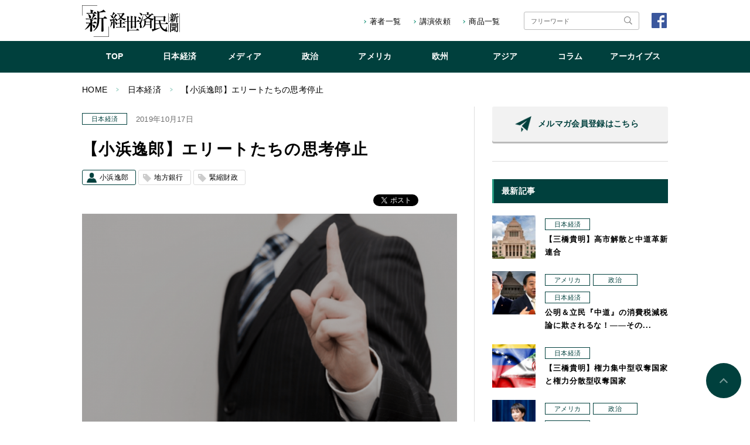

--- FILE ---
content_type: text/html; charset=UTF-8
request_url: https://38news.jp/economy/14775
body_size: 21025
content:
<!DOCTYPE html>
<html lang="ja">

<head prefix="og: http://ogp.me/ns# fb: http://ogp.me/ns/fb#">
  <meta charset="utf-8">
  <meta name="viewport" content="width=device-width,initial-scale=1.0,minimum-scale=1.0,maximum-scale=1.0,user-scalable=no">
  <title>【小浜逸郎】エリートたちの思考停止 | 「新」経世済民新聞</title>
  <meta name="description" content="From小浜逸郎@評論家/国士舘大学客員教授2019年10月8日、遠藤金融庁長官が、厳しい経営環境が続く地銀について「他力本願的だ」と指摘し、主体的な改革推進を求めました。">
  <meta name="keywords" content="経世済民,新聞,三橋貴明,政治,経済,国家,政策,ダイレクト出版,経営科学出版">
  <link rel="shortcut icon" href="https://38news.jp/wp/common/img/favicon.ico">
  <!-- ========== ogp ========== -->
  <meta property="og:title" content="【小浜逸郎】エリートたちの思考停止 | 「新」経世済民新聞">
  <meta property="og:image" content="https://38news.jp/wp/wp-content/uploads/2019/10/191017-672x378.png">
  <meta property="og:type" content="article">
  <meta property="og:description" content="From小浜逸郎@評論家/国士舘大学客員教授2019年10月8日、遠藤金融庁長官が、厳しい経営環境が続く地銀について「他力本願的だ」と指摘し、主体的な改革推進を求めました。">
  <meta property="og:url" content="https://38news.jp/economy/14775">
  <meta property="og:site_name" content="「新」経世済民新聞">
  <!-- ========== style sheet ========== -->
  <link rel="stylesheet" href="https://38news.jp/wp/common/css/master.css?7143b3d">
  <!-- ========== script ========== -->
  <script src="https://ajax.googleapis.com/ajax/libs/jquery/2.2.4/jquery.min.js?7143b3d"></script>
  <script src="https://38news.jp/wp/common/js/lib/slick.min.js?7143b3d"></script>
  <script src="https://38news.jp/wp/common/js/common.js?7143b3d"></script>
  <script src="https://38news.jp/wp/common/js/slider.js?7143b3d"></script>

<!-- Jetpack Open Graph Tags -->
<meta property="og:type" content="article" />
<meta property="og:title" content="【小浜逸郎】エリートたちの思考停止" />
<meta property="og:url" content="https://38news.jp/economy/14775" />
<meta property="og:description" content="From 小浜逸郎@評論家/国士舘大学客員教授 &nbsp; 2019年10月8日、遠藤金融庁長官が、厳しい経&hellip;" />
<meta property="article:published_time" content="2019-10-16T23:00:20+00:00" />
<meta property="article:modified_time" content="2019-12-25T13:07:17+00:00" />
<meta property="og:site_name" content="「新」経世済民新聞" />
<meta property="og:image" content="https://38news.jp/wp/wp-content/uploads/2019/10/191017.png" />
<meta property="og:image:width" content="800" />
<meta property="og:image:height" content="450" />
<meta property="og:locale" content="ja_JP" />
<meta name="twitter:image" content="https://38news.jp/wp/wp-content/uploads/2019/10/191017.png?w=640" />
<meta name="twitter:card" content="summary_large_image" />
		<style type="text/css" id="wp-custom-css">
			/*
ここに独自の CSS を追加することができます。

詳しくは上のヘルプアイコンをクリックしてください。
*/

.detailBody a{
	font-size:16px!important;
}
		</style>
	</head>

<body>
  <!--- fb-link --->
  <div id="fb-root"></div>
  <script>
    (function(d, s, id) {
      var js, fjs = d.getElementsByTagName(s)[0];
      if (d.getElementById(id)) return;
      js = d.createElement(s);
      js.id = id;
      js.src = "//connect.facebook.net/ja_JP/sdk.js#xfbml=1&version=v2.8";
      fjs.parentNode.insertBefore(js, fjs);
    }(document, 'script', 'facebook-jssdk'));
  </script>
  <header class="header">
    <div class="inner">
      <div class="clr headerSp">
        <h1 class="headerLogo">
        	<a href="https://38news.jp/">「新」経世済民新聞</a>
        </h1>
        <div class="headerSpBox">
          <button class="headerSpSerch" type="button" name="button"><img src="https://38news.jp/wp/common/img/common/icon_serch_sp.png"></button>
          <button class="headerSpMenuBtn" type="button" name="button">menu</button>
        </div>
      </div>
    </div>
    <div class="spMenu">
      <nav class="globalNav">
        <ul>
          <li><a href="https://38news.jp/">TOP</a></li>
          <li><a href="https://38news.jp/category/economy/">日本経済</a></li>
          <li><a href="https://38news.jp/category/media/">メディア</a></li>
          <li><a href="https://38news.jp/category/politics/">政治</a></li>
          <li><a href="https://38news.jp/category/america/">アメリカ</a></li>
          <li><a href="https://38news.jp/category/europe/">欧州</a></li>
          <li><a href="https://38news.jp/category/asia/">アジア</a></li>
          <li><a href="https://38news.jp/category/column/">コラム</a></li>
          <li><a href="https://38news.jp/category/archives/">アーカイブス</a></li>
        </ul>
      </nav>
      <ul class="headerBox">
        <li>
          <ul class="headerBoxLink">
            <li><a href="https://38news.jp/author/">著者一覧</a></li>
            <li><a href="https://38news.jp/lecture/">講演依頼</a></li>
            <li><a href="https://38news.jp/product/">商品一覧</a></li>
            <li>
              <a href="https://www.facebook.com/mitsuhashipress" target="_blank">
                <img class="shareBtnFbLogo" src="https://38news.jp/wp/common/img/common/logo_fb.png" alt="facebook 三橋貴明の「新」経世済民新聞">
              </a>
            </li>
          </ul>
        </li>
        <li>
          <form class="headerBoxSerch" method="get" action="https://38news.jp">
            <input class="headerBoxSerchField" type="search" placeholder="フリーワード" value="" name="s" />
            <button class="headerBoxSerchBtn" type="submit" name="submit"><img src="https://38news.jp/wp/common/img/common/icon_serch.png" alt="検索"></button>
          </form>
        </li>
        <li>
          <a href="https://www.facebook.com/mitsuhashipress" target="_blank"><img class="shareBtnFb" src="https://38news.jp/wp/common/img/common/icon_fb.png" alt="facebook 三橋貴明の「新」経世済民新聞"></a>
        </li>
      </ul>
    </div>
    <div class="glovalSerch">
      <form class="glovalSerchInner" method="get" action="https://38news.jp">
        <input type="search" placeholder="フリーワード" value="" name="s" />
        <button type="submit" name="submit">検索</button>
      </form>
    </div>
  </header>				<div class="inner">
    <ol class="breadcrumb breadcrumbBorder">
		<li><a href="https://38news.jp/">HOME</a></li>
		        <li><a href="https://38news.jp/category/economy/">日本経済</a></li>
        		<li>【小浜逸郎】エリートたちの思考停止</li>	</ol>
	</div>
	
	<div class="inner sectionMarginB contentBox">
    <div class="mainContent">
      <article class="detail">
        <div class="detailHead">
                <p class="tag tagDetail">日本経済</p>
                  <p class="posting-day">2019年10月17日</p>
          <h2 class="ttl ttlDetail">【小浜逸郎】エリートたちの思考停止</h2>          <ul class="tagList tagListdetail">
          <li><span class="tag tagIcon tagIconUser"><a href="https://38news.jp/author/kohama" title="小浜逸郎 の投稿" rel="author">小浜逸郎</a></span></li>
          <li><span class="tag tagIcon"><a href="https://38news.jp/tag/%e5%9c%b0%e6%96%b9%e9%8a%80%e8%a1%8c" rel="tag">地方銀行</a></span></li><li><span class="tag tagIcon"><a href="https://38news.jp/tag/%e7%b7%8a%e7%b8%ae%e8%b2%a1%e6%94%bf" rel="tag">緊縮財政</a></span></li>          </ul>
          <ul class="snsLinkList snsLinkListDetail">
            <li>
              <div class="fb-like" data-href="https://38news.jp/economy/14775" data-layout="button_count" data-action="like" data-size="small" data-show-faces="true" data-share="false"></div>
            </li>
            <li><a href="https://twitter.com/share" class="twitter-share-button">Tweet</a>
              <script>
                ! function(d, s, id) {
                  var js, fjs = d.getElementsByTagName(s)[0],
                    p = /^http:/.test(d.location) ? 'http' : 'https';
                  if (!d.getElementById(id)) {
                    js = d.createElement(s);
                    js.id = id;
                    js.src = p + '://platform.twitter.com/widgets.js';
                    fjs.parentNode.insertBefore(js, fjs);
                  }
                }(document, 'script', 'twitter-wjs');
              </script>
            </li>
            <li class="gBtn">
              <div class="g-plusone" data-size="medium"></div>
            </li>
          </ul>
              	    		<div class="detailImage">
    	    		<img src="https://38news.jp/wp/wp-content/uploads/2019/10/191017-672x378.png">
    	    		</div>
		            </div>
        <div class="detailBody">
          <div class="detailBodyInner">
            <p>From 小浜逸郎@評論家/国士舘大学客員教授</p>
<p>&nbsp;</p>
<p>2019年10月8日、<strong>遠藤金融庁長官</strong>が、厳しい経営環境が続く地銀について「他力本願的だ」と指摘し、主体的な改革推進を求めました。<br />
 <a href="https://headlines.yahoo.co.jp/hl?a=20191008-00000013-jij-pol&amp;fbclid=IwAR0cYwfhmTgvK_gBb10SJlrX8IlWIOouMyF6T6Qzuwmq1dlKAUNVwCMnFMo" target="_blank" rel="noopener">https://headlines.yahoo.co.jp/hl?a=20191008-00000013-jij-pol&amp;fbclid=IwAR0cYwfhmTgvK_gBb10SJlrX8IlWIOouMyF6T6Qzuwmq1dlKAUNVwCMnFMo</a><br />
 遠藤長官は、地銀の収益改善策について「顧客と中長期的な信頼関係を結ぶビジネスを真剣に考えれば資金利益は確保できる」と強調しました。<br />
 また、預金口座の維持手数料を利用者から徴収する議論が浮上していることに対しては「サービスが変わらないまま、収益向上のためだけに手数料を取るのであれば顧客が納得しない」と指摘し、利便性を高めるなど、現行取引に付加価値を加えることが大事だと語りました。<br />
 一見正しいことを言っているように見えます。</p>
<p> しかし地銀の経営が厳しさを増している背景には、<strong>安倍政権のデフレ政策の誤り</strong>があります。<br />
 そしてその根源には、金融緩和さえやればＯＫという<strong>リフレ派の考え方</strong>があったのです。<br />
 日銀は、いまだにこれを続けています。<br />
 この政策のために金利が極端に低下し、銀行はいま青息吐息です。</p>
<p> 銀行の主な利益は、貸出金利と預金金利の差額、それに取引に伴う手数料です。<br />
 しかし肝心の金利がこんなに低くなってしまっては、経営が圧迫されるのは当然でしょう。<br />
 おまけに需要が冷え込んでいる地方企業が、銀行からお金を借りて投資に踏み出そうとしません。<br />
 それは、このデフレ状況では、将来的に儲かる見込みが立たないからです。<br />
 そういうわけで、地銀はどこも断崖に立たされています。<br />
 <strong>島根銀行</strong>が一番に破綻しましたね。<br />
 この状況は、政府が大胆なデフレ対策を打たない限り、解決不可能です。</p>
<p> そんなことは一目瞭然なのに、金融庁長官はその根本原因に言及する代わりに、地銀に対して、<strong>効果のないスポ根型精神論</strong>をひたすら押し付けているわけです。<br />
 知っていながら知らないふりをしているのか、マクロ経済に蓋をして、ミクロ経済の問題にスリカエているのですね。<br />
 間違った前提をそのまま受け入れて、自分の役職の範囲内でしかものを考えたり発言したりしないのです。<br />
 ここには、全体的な流れやプロセスを見ようとしない思考停止の典型が現れています。</p>
<p> しかもこれには後日談があります。<br />
 信頼できる筋からの情報ですが、今度は、<strong>自民党の金融調査会</strong>で、国会議員が同じ論調で当の金融庁を責めていたそうです。「金融庁の指導が足りない」「地銀はもっとニーズに合ったサービスをしないからダメなんだ」という具合に。<br />
 真相から目を背ける人々の、<strong>見苦しい「罪のなすり合い」</strong>ですね。</p>
<p> このように、手を汚さないで済むエリートや財界人たちのなかで、いま思考停止による無責任な言動が横行しています。</p>
<p> もう一つ例を挙げておきましょう。</p>
<p> 一日後の10月9日、ファーストリテイリング会長の<strong>柳井正</strong>氏が日経ビジネスのインタビューに答えています。<br />
 <a href="https://business.nikkei.com/atcl/NBD/19/depth/00357/?fbclid=IwAR0q2FElDohYtgGKOwaZE4OykqTNXOKN70joIMZ7zM0ypMj-U4AftKtixUk" target="_blank" rel="noopener">https://business.nikkei.com/atcl/NBD/19/depth/00357/?fbclid=IwAR0q2FElDohYtgGKOwaZE4OykqTNXOKN70joIMZ7zM0ypMj-U4AftKtixUk</a><br />
 このインタビューで、柳井氏は、日本はこのままでは滅びるから、大改革が必要だというのです。<br />
 ではその大改革とは何かといえば、次のようなトンデモ政策です。</p>
<p> 《<span style="color: #0033ff;">まずは国の歳出を半分にして、公務員などの人員数も半分にする。それを2年間で実行するぐらいの荒療治をしないと。今の延長線上では、この国は滅びます。<br />
 参議院も衆議院も機能していないので、一院制にした方がいい。もっと言えば、国会議員もあんなに必要ないでしょう。町会議員とか村会議員もそう。選挙制度から何から全部改革しないと、とんでもない国になります。</span>》</p>
<p> これは、維新が掲げている政策と酷似していますね。<br />
 アメリカで盛んな（盛んだった）「小さな政府」論への盲従です。</p>
<p> 柳井氏は、日本の公務員が人口比で世界一少ないということも知らないらしい。<br />
 これ以上公務員を減らしたら、公共サービスの劣化はますます進むでしょう。<br />
 災害時などの繁忙期に、公務員がいかに心身をすり減らして死にたくなるまで働いているか、氏は想像したことがあるのか。<br />
 公務員は少なくとも、いまの2割は増やさなくてはならないのです。<br />
 また、歳出を半分にして、デフレ脱却、社会福祉の充実、インフラ整備、教育、医療、防災、国防その他、いま日本にとってぜひ必要とされる案件をどうやって解決しようというのか。<br />
 何よりも、こういう「大改革」をすれば、どうして「滅びゆく日本」を少しでも食い止めることができるのか、その理路がまったく立っていません。<br />
 いまの日本の衰退のおおきな原因が、<strong>柳井氏のアイデアとは真逆の、緊縮財政路線</strong>にあるということも、彼はまるで分っていないようです。<br />
 要するに、ふだんから、「小さな政府」を実現して、自分たちのビジネス領域を拡大しようとしか考えていないので、何の根拠もない思い付きをフカしているだけなのです。</p>
<p> 儲けることに専念して（それはそれで結構なことですが）経営に成功してきた者が、ちょいと偉くなって政治に口出しなど始めると、バカなことしか言えない、その無残な例がここに現れています。<br />
 日本の衰退を政治的に問題にするなら、もう少し政治について勉強してはどうでしょうか。<br />
 あなたのような人がいるから、日本は滅ぶのだと言いたい。</p>
<p> 御用学者のたぐいにも無知をさらしている人はたくさんいますが、それはこのメルマガでも何度か取り上げてきましたので、今日は控えておきましょう。<br />
 いずれにしても、これら著名人の発言が、じつは私的利害や主観的信念や自己保身のためだけなのに、公共的な体裁のもとになされている例が氾濫しています。<br />
 こういう無責任な言論状況が積み重なることもまた、「滅びゆく日本」をいっそう前に進めるでしょう。<br />
 <strong>一国が滅んでゆく最大の原因は、その国の国民が、自国の滅亡過程を自覚しないことです</strong>。 </p>
<p>
 【小浜逸郎からのお知らせ】<br />
 ●精神科医・滝川一廣氏との公開対談を開催します<br />
 テーマ：「病む心・病む社会」<br />
 日程：11月2日(土)　14:00～16:30<br />
 会場：きゅりあん5階（JR大井町駅隣）<br />
 参加費：2,000円<br />
 貧困家庭のみならず中流家庭でも虐待やDVが起き、引きこもりによる殺人事件や、それを恐れて息子を殺害する事件などが世間を騒がせています。それは、ひとりひとりの「こころ」の問題としても現れ、同時に「社会」全体の解決困難な課題としても現れています。<br />
 本対談では、日本人の病むこころから、それを生み出している社会病理に至るまで、広い視野のもとにその背景を探り、適切な処方箋を見出していきます。<br />
 お申し込み等、詳細はこちらからご確認ください。<br />
 <a href="https://kohamaitsuo.wixsite.com/mysite-3">https://kohamaitsuo.wixsite.com/mysite-3</a></p>
<p>●私と由紀草一氏が主宰する「思想塾・日曜会」の体制がかなり充実したものとなりました。<br />
 一度、以下のＵＲＬにアクセスしてみてください。<br />
 <a href="https://kohamaitsuo.wixsite.com/mysite-3">https://kohamaitsuo.wixsite.com/mysite-3</a></p>
<p>●『倫理の起源』（ポット出版）好評発売中。<br />
 <img src="https://38news.jp/wp/wp-content/uploads/2019/08/rinri3.png" alt="画像" /><br />
 <a href="https://www.amazon.co.jp/dp/486642009X/">https://www.amazon.co.jp/dp/486642009X/</a></p>
<p>●『日本語は哲学する言語である』（徳間書店）好評発売中。<br />
 <img src="https://38news.jp/wp/wp-content/uploads/2019/08/Japanese2.png" alt="画像" /><br />
 <a href="http://amzn.asia/1Hzw5lL">http://amzn.asia/1Hzw5lL</a></p>
<p>●『福沢諭吉　しなやかな日本精神』（ＰＨＰ新書）好評発売中。<br />
 <img src="https://38news.jp/wp/wp-content/uploads/2019/08/fukuzawa3.png" alt="画像" /><br />
 <a href="http://amzn.asia/dtn4VCr">http://amzn.asia/dtn4VCr</a></p>
<p>●長編小説の連載が完結しました！<br />
 社会批判小説ですがロマンスもありますよ。<br />
 <a href="https://ameblo.jp/comikot/">https://ameblo.jp/comikot/</a></p>
<p>●ブログ「小浜逸郎・ことばの闘い」<br />
 <a href="https://blog.goo.ne.jp/kohamaitsuo">https://blog.goo.ne.jp/kohamaitsuo</a></p>
<div id="text-3" class="content-under-widget-area widget_text">
<div class="textwidget">
<p><a href="https://in.38news.jp/line_mail_opt" target="_blank" rel="noopener"><img class="alignnone wp-image-22440 size-medium" src="https://i0.wp.com/38news.jp/wp/wp-content/uploads/2024/11/Frame-123.png?resize=1200%2C1000&#038;ssl=1" alt="" data-recalc-dims="1" /></a></p>
</div></div>
          </div>
        </div>
      </article>
      <!--- /article --->
              
      <ul class="pager">
        <li><a href="https://38news.jp/media/14781" rel="prev">PREV</a></li>
        <li><a href="https://38news.jp/">TOPへ</a></li>
        <li><a href="https://38news.jp/%e6%ad%b4%e5%8f%b2/14794" rel="next">NEXT</a></li>
      </ul>
      <!--- /pager --->
      <ul class="snsLinkList snsOrizinalList">
        <li>
          <div class="shareCount">0</div>
          <a href="http://www.facebook.com/share.php?u=https://38news.jp/economy/14775" onclick="window.open(encodeURI(decodeURI(this.href)), 'FBwindow', 'width=554, height=470, menubar=no, toolbar=no, scrollbars=yes'); return false;" rel="nofollow"
            class="snsOrizinal snsOrizinalFb"><span>facebook</span></a>
        </li>

        <li>
          <a href="http://twitter.com/share?text=【小浜逸郎】エリートたちの思考停止&url=https://38news.jp/economy/14775" onclick="window.open(encodeURI(decodeURI(this.href)), 'tweetwindow', 'width=650, height=470, personalbar=0, toolbar=0, scrollbars=1, sizable=1'); return false;"
            rel="nofollow" class="snsOrizinal snsOrizinalTw"><span>twitter</span></a>
        </li>

        <li>
          <div class="shareCount">0</div><a href="https://plus.google.com/share?url=https://38news.jp/economy/14775" onclick="window.open(this.href, 'Gwindow', 'width=650, height=450, menubar=no, toolbar=no, scrollbars=yes'); return false;" class="snsOrizinal snsOrizinalGplus"><span>Google+</span></a></li>
      </ul>
      <!--- /snsLink --->
      
      <section class="relation">
        <h2 class="ttlMiddle ttlWide ttlRelation">関連記事</h2>
              </section>
      <!--- /relation --->
      
      
<section class="comment">
		<p class="commentTtl">【小浜逸郎】エリートたちの思考停止への7件のコメント</p>
	<div class="commentListBox">
		<ol class="commentList">
			         </li><li class="commentAuthor" class="comment even thread-even depth-1" id="li-comment-27046">
           <article id="comment-27046">
      <footer class="commentMeta">
         <div class="commentMetaPhotoAuthor"><img src="https://38news.jp/wp/common/img/common/icon_comment.png" alt=""></div>
 		 <div class="commentMetaDateAuthor">
         <cite class="fn">たかゆき</cite> <span class="says">より</span>         </div>
      </footer>
      <div class="commentBox">
            <p class="comment-meta commentmetadata">
      <a href="https://38news.jp/economy/14775#comment-27046">2019年10月17日 10:14 AM</a>      </p>
      <p><p>財源は税収のみ　という</p>
<p>単式簿記による　財政運営</p>
<p>ちなみに</p>
<p>単式簿記を採用している国は</p>
<p>パプアニューギニア　フィリピン　北朝鮮</p>
<p>そして　日本　と</p>
<p>石原某が　仰ってたやうで、、</p>
<p>今のまま　緊縮財政　かつ単式簿記を　採用していれば</p>
<p>パプアニューギニア　フィリピン　北朝鮮のような</p>
<p>素敵な国家になれることは</p>
<p>絶対に間違い有りません　♪</p>
</p>
      </div>      
                  <p class="commentReply">
         <span class="btn btnGray btnReply"><a rel='nofollow' class='comment-reply-link' href='https://38news.jp/economy/14775?replytocom=27046#respond' onclick='return addComment.moveForm( "comment-27046", "27046", "respond", "14775" )' aria-label='たかゆき に返信'>返信</a></span>
      </p>
                 </article>
               <div class="commentForm2">
                <div class="commentFormTtl">
                  <h2 class="commentFormTtlMain">コメントに返信する</h2>
                  <p class="commentFormTtlSub">メールアドレスが公開されることはありません。 <br class="sp">* が付いている欄は必須項目です</p>
                </div>
                <form action="https://38news.jp/wp/wp-comments-post.php" method="post" id="commentform" class="comment-form" novalidate>
                  <p class="commentFormItem commentFormItemWide commentFormItemRequired">
                    <input type="text" name="author" value="" required placeholder="名前*">
                  </p>
                  <p class="commentFormItem commentFormItemWide commentFormItemRequired">
                    <input type="text" name="email" value="" required placeholder="メールアドレス*">
                  </p>
                  <p class="commentFormItem commentFormItemWide">
                    <input type="text" name="url" value="" placeholder="ウェブサイト">
                  </p>
                  <p class="commentFormItem commentFormItemWide commentFormItemTextarea">
                    <textarea name="comment" rows="6" placeholder="コメント*"></textarea>
                  </p>
                  <div class="commentFormBtn">
                    <button class="btn btnComment btnCommentCancel" type="reset" name="action" value="">返信をキャンセル</button>
                    <button class="btn btnComment btnCommentSubmit" type="submit" name="action" value="">コメントを送信</button></div>
                    <input name="comment_post_ID" value="14775" id="comment_post_ID" type="hidden">
                    <input name="comment_parent" value="27046" id="comment_parent" type="hidden">
                </form>
        </div>
            
            </li><!-- #comment-## -->
         </li><li class="commentAuthor" class="comment odd alt thread-odd thread-alt depth-1" id="li-comment-27048">
           <article id="comment-27048">
      <footer class="commentMeta">
         <div class="commentMetaPhotoAuthor"><img src="https://38news.jp/wp/common/img/common/icon_comment.png" alt=""></div>
 		 <div class="commentMetaDateAuthor">
         <cite class="fn">日本晴れ</cite> <span class="says">より</span>         </div>
      </footer>
      <div class="commentBox">
            <p class="comment-meta commentmetadata">
      <a href="https://38news.jp/economy/14775#comment-27048">2019年10月17日 10:34 AM</a>      </p>
      <p><p>日経新聞も柳井も糞ですね<br />
どこまで日本国民を貶めて虐めるなって思います</p>
</p>
      </div>      
                  <p class="commentReply">
         <span class="btn btnGray btnReply"><a rel='nofollow' class='comment-reply-link' href='https://38news.jp/economy/14775?replytocom=27048#respond' onclick='return addComment.moveForm( "comment-27048", "27048", "respond", "14775" )' aria-label='日本晴れ に返信'>返信</a></span>
      </p>
                 </article>
               <div class="commentForm2">
                <div class="commentFormTtl">
                  <h2 class="commentFormTtlMain">コメントに返信する</h2>
                  <p class="commentFormTtlSub">メールアドレスが公開されることはありません。 <br class="sp">* が付いている欄は必須項目です</p>
                </div>
                <form action="https://38news.jp/wp/wp-comments-post.php" method="post" id="commentform" class="comment-form" novalidate>
                  <p class="commentFormItem commentFormItemWide commentFormItemRequired">
                    <input type="text" name="author" value="" required placeholder="名前*">
                  </p>
                  <p class="commentFormItem commentFormItemWide commentFormItemRequired">
                    <input type="text" name="email" value="" required placeholder="メールアドレス*">
                  </p>
                  <p class="commentFormItem commentFormItemWide">
                    <input type="text" name="url" value="" placeholder="ウェブサイト">
                  </p>
                  <p class="commentFormItem commentFormItemWide commentFormItemTextarea">
                    <textarea name="comment" rows="6" placeholder="コメント*"></textarea>
                  </p>
                  <div class="commentFormBtn">
                    <button class="btn btnComment btnCommentCancel" type="reset" name="action" value="">返信をキャンセル</button>
                    <button class="btn btnComment btnCommentSubmit" type="submit" name="action" value="">コメントを送信</button></div>
                    <input name="comment_post_ID" value="14775" id="comment_post_ID" type="hidden">
                    <input name="comment_parent" value="27048" id="comment_parent" type="hidden">
                </form>
        </div>
            
            </li><!-- #comment-## -->
         </li><li class="commentAuthor" class="comment even thread-even depth-1" id="li-comment-27052">
           <article id="comment-27052">
      <footer class="commentMeta">
         <div class="commentMetaPhotoAuthor"><img src="https://38news.jp/wp/common/img/common/icon_comment.png" alt=""></div>
 		 <div class="commentMetaDateAuthor">
         <cite class="fn">たかゆき</cite> <span class="says">より</span>         </div>
      </footer>
      <div class="commentBox">
            <p class="comment-meta commentmetadata">
      <a href="https://38news.jp/economy/14775#comment-27052">2019年10月17日 1:24 PM</a>      </p>
      <p><p>湯沢平和の輪</p>
<p>２０１８年8月１５日　水曜日</p>
<p>の　ブログより　引用</p>
<p>15- 国は中世の「単式簿記」で国民を偽り、消費税率10％を強行するつもり<br />
　財務省などが「国の借金が1089兆円になった（国民一人当たり約860万円）云々」というのは正しくなく、政府の国民からの借金額が「1089兆円になった」というのが正しいとよく言われます。<br />
　国民一人当たり、国に860万円の借金があるのと、国に860万円の金を貸しているのとではエライ違いです。（＾○＾）</p>
<p>　日本の会計システムは、いまや世界中でアフリカの数ヶ国しか採用していない江戸時代以来の「単式簿記」が使われています。日本の検察制度は海外から「中世の司法」と批判されていますが、会計システムまでがそうであるとは二重の驚きです。<br />
　そういえば石原都知事が登場するまでの東京都の会計システムも「単式簿記」だったということで、それを「複式簿記」に変えさせたことを石原氏は自慢していました。確かに自慢に値する功績なのでしょう。<br />
　東京都の財政規模は中堅国家のそれに相当するほどの規模だそうですが、ツルの一声で簡単に変えられたのですから国ができない筈はありません。<br />
それを敢えて非常識で超「時代遅れ」の方式に拘っているのには当然それなりの理由があります。要するに政府や官僚が、表に出ない財布（役得）を持ち続けたいからで、国民に余計なことを知らせないようにするためです。<br />
　さらには当面する消費税を10％に上げるための環境づくりをするうえでも、「国民一人当たり約860万円の借金を背負っている」という印象を植え付けておけば好都合だという判断があるからです。</p>
<p>「日々雑感」氏がこの問題を取り上げました。同氏は会計学に詳しい人のようで、読んでも残念ながら理解できないところが多いのですが　取り敢えず紹介します。<br />
～～～～～～～～～～～～～～～～～～<br />
マスメディアが流す報道を疑え。<br />
日々雑感 2018年8月14日<br />
　財務省は１０日、国債と借入金などの残高を合計した「国の借金」が６月末で１０８８兆９８５１億円になったと発表した。３月末から１兆１７２１億円増え、過去最高を更新した。７月１日時点の人口推計（１億２６５９万人）を基に単純計算すると、国民１人当たりの借金は約８６０万円になる。<br />
　<br />
　国の借金は国債、借入金、政府短期証券の合計。このうち国債は９６２兆２６５５億円で、３兆１２４２億円増えた。低金利で資金調達できる環境を背景に長期国債の発行額が増加した。借入金や政府短期証券は減少した。<br />
(以上「時事通信」より引用)</p>
<p>　未だにこんな世論操作をしているのかと驚く。財務省が「政府の借金」を「国の借金」と勝手に読み替えるのは自由だが、マスメディアが財務省発表のまま情報を垂れ流すのは国民世論を誤誘導するものでしかない。<br />
　断っておくが日本の純資産は2018年4月末で366兆円で世界で最大の債権国だ。つまり世界随一の金満大国だ。だから財務省が日本は借金大国で国民一人当たり860万円の借金をしている、というのは嘘だ。<br />
　ただ財務省が「国債発行残高」が財務省の「大福帳会計」では6月末で1088兆円を超えた、というのなら正しい。しかし、それは決して国民一人当たり860万円の借金ではない。</p>
<p>　日本は世界でアフリカの数ヶ国しか採用していない「単式簿記」を江戸時代以来未だに採用し続けている稀な国だ。ほとんどの世界各国は会計原則に基づく複式簿記を公的会計に用いている。そして当然のように連結決算を行い、すべての公的会計を一枚のペーパーで網羅している。<br />
　なぜ日本は原始的な「単式簿記」を採用し続けているのか。それは国民を誤魔化すのに最適だからだ。国会で審議される一般会計が100兆円に満たないが、ブラックボックスと化している一般会計以外の特別会計は400兆円を超えている。<br />
　そして連結決算を行えば国の子会社に過ぎない日銀は連結され、日銀の保有する国債は政府発行の国債と相殺されてB/S（バランスシート）上から消える。その他にも年金基金積立金や為替会計や諸々の基金や積立金が「赤字国債」と相殺されて消える。</p>
<p>　つまり複式簿記を採用して連結決算を行えば日本政府は財務相が宣伝するような赤字だらけの末期的な会計状態ではない、ということが誰の目にも明らかになる。そうすると消費増税する大義名分がなくなるから、財務省は複式簿記にしないのだ。もちろん、ガラス張りにして各省庁が財布として持っている各種会計を「総記原則」により一纏めにされてはかなわない、という各省庁の思惑も単式簿記から複式簿記への移行を阻む原因になっている。たとえば厚労省は国民の知る年金会計以外に、労働保険(失業保険)の積立金も厚労省の財布になっている。</p>
<p>　しかし財務省の発表をそのままタレ流す時事通信に「時事通信よお前もか」といわざるを得ない。来年実施予定の消費増税10％の下地作りにマスメディアを総動員して世論操作を行っている。<br />
　少しも景気が良くなっていないにも拘らず、いざなぎ景気以来の好景気などと大嘘をマスメディアに報道させ、ここに来て「国の借金は1088兆円」と煽り立てる。<br />
　残念ながら日本ではマスメディアの流す報道が必ずしも正しくない場合が往々にしてある。そして報道すべき事実を流さないで隠蔽する。日本のマスメディアは腐り切っている。マスメディアが流す報道を疑わなければならないとは、日本は随分と残念な国になってしまったようだ。</p>
<p>引用終わり　♪</p>
</p>
      </div>      
                  <p class="commentReply">
         <span class="btn btnGray btnReply"><a rel='nofollow' class='comment-reply-link' href='https://38news.jp/economy/14775?replytocom=27052#respond' onclick='return addComment.moveForm( "comment-27052", "27052", "respond", "14775" )' aria-label='たかゆき に返信'>返信</a></span>
      </p>
                 </article>
               <div class="commentForm2">
                <div class="commentFormTtl">
                  <h2 class="commentFormTtlMain">コメントに返信する</h2>
                  <p class="commentFormTtlSub">メールアドレスが公開されることはありません。 <br class="sp">* が付いている欄は必須項目です</p>
                </div>
                <form action="https://38news.jp/wp/wp-comments-post.php" method="post" id="commentform" class="comment-form" novalidate>
                  <p class="commentFormItem commentFormItemWide commentFormItemRequired">
                    <input type="text" name="author" value="" required placeholder="名前*">
                  </p>
                  <p class="commentFormItem commentFormItemWide commentFormItemRequired">
                    <input type="text" name="email" value="" required placeholder="メールアドレス*">
                  </p>
                  <p class="commentFormItem commentFormItemWide">
                    <input type="text" name="url" value="" placeholder="ウェブサイト">
                  </p>
                  <p class="commentFormItem commentFormItemWide commentFormItemTextarea">
                    <textarea name="comment" rows="6" placeholder="コメント*"></textarea>
                  </p>
                  <div class="commentFormBtn">
                    <button class="btn btnComment btnCommentCancel" type="reset" name="action" value="">返信をキャンセル</button>
                    <button class="btn btnComment btnCommentSubmit" type="submit" name="action" value="">コメントを送信</button></div>
                    <input name="comment_post_ID" value="14775" id="comment_post_ID" type="hidden">
                    <input name="comment_parent" value="27052" id="comment_parent" type="hidden">
                </form>
        </div>
            
            </li><!-- #comment-## -->
         </li><li class="commentAuthor" class="comment odd alt thread-odd thread-alt depth-1" id="li-comment-27057">
           <article id="comment-27057">
      <footer class="commentMeta">
         <div class="commentMetaPhotoAuthor"><img src="https://38news.jp/wp/common/img/common/icon_comment.png" alt=""></div>
 		 <div class="commentMetaDateAuthor">
         <cite class="fn">斑存・不苦労</cite> <span class="says">より</span>         </div>
      </footer>
      <div class="commentBox">
            <p class="comment-meta commentmetadata">
      <a href="https://38news.jp/economy/14775#comment-27057">2019年10月17日 8:33 PM</a>      </p>
      <p><p>＞あなたのような人がいるから、日本は滅ぶのだ</p>
<p>　ほんとどうしようもない知識の人達だらけの経営界ですよね（と書きたくなるだけの知識はパソナークローの暗躍時代で知ったつもりです）。最近昔のうなづきトリオの楽曲、うなづきマーチをよく聴いてうなづいてます。</p>
<p>コイツら（勿論彼奴等柳井氏のことです）に猿轡は嵌められないものでしょうか。（ワシが嵌められてしまうだけですねントン）</p>
</p>
      </div>      
                  <p class="commentReply">
         <span class="btn btnGray btnReply"><a rel='nofollow' class='comment-reply-link' href='https://38news.jp/economy/14775?replytocom=27057#respond' onclick='return addComment.moveForm( "comment-27057", "27057", "respond", "14775" )' aria-label='斑存・不苦労 に返信'>返信</a></span>
      </p>
                 </article>
               <div class="commentForm2">
                <div class="commentFormTtl">
                  <h2 class="commentFormTtlMain">コメントに返信する</h2>
                  <p class="commentFormTtlSub">メールアドレスが公開されることはありません。 <br class="sp">* が付いている欄は必須項目です</p>
                </div>
                <form action="https://38news.jp/wp/wp-comments-post.php" method="post" id="commentform" class="comment-form" novalidate>
                  <p class="commentFormItem commentFormItemWide commentFormItemRequired">
                    <input type="text" name="author" value="" required placeholder="名前*">
                  </p>
                  <p class="commentFormItem commentFormItemWide commentFormItemRequired">
                    <input type="text" name="email" value="" required placeholder="メールアドレス*">
                  </p>
                  <p class="commentFormItem commentFormItemWide">
                    <input type="text" name="url" value="" placeholder="ウェブサイト">
                  </p>
                  <p class="commentFormItem commentFormItemWide commentFormItemTextarea">
                    <textarea name="comment" rows="6" placeholder="コメント*"></textarea>
                  </p>
                  <div class="commentFormBtn">
                    <button class="btn btnComment btnCommentCancel" type="reset" name="action" value="">返信をキャンセル</button>
                    <button class="btn btnComment btnCommentSubmit" type="submit" name="action" value="">コメントを送信</button></div>
                    <input name="comment_post_ID" value="14775" id="comment_post_ID" type="hidden">
                    <input name="comment_parent" value="27057" id="comment_parent" type="hidden">
                </form>
        </div>
            
            </li><!-- #comment-## -->
         </li><li class="commentAuthor" class="comment even thread-even depth-1" id="li-comment-27058">
           <article id="comment-27058">
      <footer class="commentMeta">
         <div class="commentMetaPhotoAuthor"><img src="https://38news.jp/wp/common/img/common/icon_comment.png" alt=""></div>
 		 <div class="commentMetaDateAuthor">
         <cite class="fn">大和魂</cite> <span class="says">より</span>         </div>
      </footer>
      <div class="commentBox">
            <p class="comment-meta commentmetadata">
      <a href="https://38news.jp/economy/14775#comment-27058">2019年10月18日 12:31 AM</a>      </p>
      <p><p>柳井正は、どこぞの平和主義を掲げたカルト集団の方ですよねアララ。またそれらと、よしみを通じる組織は十六日にオリンピック競技のマラソンと競歩を、急遽札幌で開催するように勧告してきた、腐敗まみれのクズの総本山のIOC。これこそ正真正銘の断じて許し難い卑劣極まりない国際政治。もう東京オリンピック開催も 一年を切り、その開催チケット販売も既に終えております。これこそ馬鹿げた東京オリンピックの概念を逸脱する論外のはなしでしかない。これを許すと際限がなくなるので、改めて綿密な対策を講じた上でチケット販売した以上、東京オリンピック開催は予定通り行うべし。それにしても、なにやら胡散臭いわボケ！</p>
</p>
      </div>      
                  <p class="commentReply">
         <span class="btn btnGray btnReply"><a rel='nofollow' class='comment-reply-link' href='https://38news.jp/economy/14775?replytocom=27058#respond' onclick='return addComment.moveForm( "comment-27058", "27058", "respond", "14775" )' aria-label='大和魂 に返信'>返信</a></span>
      </p>
                 </article>
               <div class="commentForm2">
                <div class="commentFormTtl">
                  <h2 class="commentFormTtlMain">コメントに返信する</h2>
                  <p class="commentFormTtlSub">メールアドレスが公開されることはありません。 <br class="sp">* が付いている欄は必須項目です</p>
                </div>
                <form action="https://38news.jp/wp/wp-comments-post.php" method="post" id="commentform" class="comment-form" novalidate>
                  <p class="commentFormItem commentFormItemWide commentFormItemRequired">
                    <input type="text" name="author" value="" required placeholder="名前*">
                  </p>
                  <p class="commentFormItem commentFormItemWide commentFormItemRequired">
                    <input type="text" name="email" value="" required placeholder="メールアドレス*">
                  </p>
                  <p class="commentFormItem commentFormItemWide">
                    <input type="text" name="url" value="" placeholder="ウェブサイト">
                  </p>
                  <p class="commentFormItem commentFormItemWide commentFormItemTextarea">
                    <textarea name="comment" rows="6" placeholder="コメント*"></textarea>
                  </p>
                  <div class="commentFormBtn">
                    <button class="btn btnComment btnCommentCancel" type="reset" name="action" value="">返信をキャンセル</button>
                    <button class="btn btnComment btnCommentSubmit" type="submit" name="action" value="">コメントを送信</button></div>
                    <input name="comment_post_ID" value="14775" id="comment_post_ID" type="hidden">
                    <input name="comment_parent" value="27058" id="comment_parent" type="hidden">
                </form>
        </div>
            
            </li><!-- #comment-## -->
         </li><li class="commentAuthor" class="comment odd alt thread-odd thread-alt depth-1" id="li-comment-27059">
           <article id="comment-27059">
      <footer class="commentMeta">
         <div class="commentMetaPhotoAuthor"><img src="https://38news.jp/wp/common/img/common/icon_comment.png" alt=""></div>
 		 <div class="commentMetaDateAuthor">
         <cite class="fn">たかっきー</cite> <span class="says">より</span>         </div>
      </footer>
      <div class="commentBox">
            <p class="comment-meta commentmetadata">
      <a href="https://38news.jp/economy/14775#comment-27059">2019年10月18日 1:01 AM</a>      </p>
      <p><p>？？<br />
＞いまの日本の衰退のおおきな原因が、柳井氏のアイデアとは真逆の、緊縮財政路線にある？？<br />
ちょっと何言ってるか分からないｗｗｗ</p>
</p>
      </div>      
                  <p class="commentReply">
         <span class="btn btnGray btnReply"><a rel='nofollow' class='comment-reply-link' href='https://38news.jp/economy/14775?replytocom=27059#respond' onclick='return addComment.moveForm( "comment-27059", "27059", "respond", "14775" )' aria-label='たかっきー に返信'>返信</a></span>
      </p>
                 </article>
               <div class="commentForm2">
                <div class="commentFormTtl">
                  <h2 class="commentFormTtlMain">コメントに返信する</h2>
                  <p class="commentFormTtlSub">メールアドレスが公開されることはありません。 <br class="sp">* が付いている欄は必須項目です</p>
                </div>
                <form action="https://38news.jp/wp/wp-comments-post.php" method="post" id="commentform" class="comment-form" novalidate>
                  <p class="commentFormItem commentFormItemWide commentFormItemRequired">
                    <input type="text" name="author" value="" required placeholder="名前*">
                  </p>
                  <p class="commentFormItem commentFormItemWide commentFormItemRequired">
                    <input type="text" name="email" value="" required placeholder="メールアドレス*">
                  </p>
                  <p class="commentFormItem commentFormItemWide">
                    <input type="text" name="url" value="" placeholder="ウェブサイト">
                  </p>
                  <p class="commentFormItem commentFormItemWide commentFormItemTextarea">
                    <textarea name="comment" rows="6" placeholder="コメント*"></textarea>
                  </p>
                  <div class="commentFormBtn">
                    <button class="btn btnComment btnCommentCancel" type="reset" name="action" value="">返信をキャンセル</button>
                    <button class="btn btnComment btnCommentSubmit" type="submit" name="action" value="">コメントを送信</button></div>
                    <input name="comment_post_ID" value="14775" id="comment_post_ID" type="hidden">
                    <input name="comment_parent" value="27059" id="comment_parent" type="hidden">
                </form>
        </div>
            
            </li><!-- #comment-## -->
		</ol><!-- .comment-list -->

				
	</div>
		
			<div class="commentForm01">
		<div class="commentFormTtl commentFormTtlBorder">
            <h2 class="commentFormTtlMain">コメントを残す</h2>
            <p class="commentFormTtlSub">メールアドレスが公開されることはありません。 <br class="sp">* が付いている欄は必須項目です</p>
          </div>
          <form action="https://38news.jp/wp/wp-comments-post.php" method="post" id="commentform" class="comment-form" novalidate>
            <p class="commentFormItem commentFormItemRequired">
              <span>名前</span><input type="text" name="author" value="" required>
            </p>
            <p class="commentFormItem commentFormItemRequired">
              <span>メールアドレス</span><input type="text" name="email" value="" required>
            </p>
            <p class="commentFormItem">
              <span>ウェブサイト</span><input type="text" name="url" value="">
            </p>
            <p class="commentFormItem commentFormItemTextarea">
              <span>コメント</span><textarea name="comment" rows="6"></textarea>
            </p>
            <div class="commentFormBtn"><button class="btn btnComment btnCommentSubmit" type="submit" name="action" value="send">コメントを送信</button></div>
            <input name="comment_post_ID" value="14775" id="comment_post_ID" type="hidden">
          </form>
	</div>
	</section>
<!--- /comment --->
      
    </div>
    <div class="sideContent">
<!-- add -->
<!--
<a href="https://in.38news.jp/38blog_jpec_550_12" target="_blank" rel="noopener"><img class="aligncenter" src="https://38news.jp/wp/wp-content/uploads/2020/04/f261ee76dd4af09a36d3c143ff2b9ba7.jpg" alt="" width="auto" height="auto" /></a><br><br>
-->
<!-- add -->
      <p class="sideContentHeading">
        <a class="sideContentHeadingInner" href="https://in.38news.jp/line_mail_opt" target="_blank">メルマガ会員登録はこちら</a>
      </p>

      <section class="sideContentItem sideContentItemBorder">
        <h2 class="sideContentItemTtl">最新記事</h2>
        <ol class="sideContentItemList sideContentItemListNewArticle">
                  <li>
            <a href="https://38news.jp/economy/33902">
              <div class="sideContentItemListImage"><img width="150" height="150" src="https://38news.jp/wp/wp-content/uploads/2026/01/GettyImages-2231368770-150x150.jpg" class="attachment-thumbnail size-thumbnail wp-post-image" alt="" /></div>
              <div class="sideContentItemListTtl">
                              <p class="tag">日本経済</p>
                              <p class="ttl ttlSmall">【三橋貴明】高市解散と中道革新連合</p>
              </div>
            </a>
          </li>
                  <li>
            <a href="https://38news.jp/economy/33890">
              <div class="sideContentItemListImage"><img width="150" height="150" src="https://38news.jp/wp/wp-content/uploads/2026/01/306d558242aa3e4a02d715f9c4384954-150x150.jpg" class="attachment-thumbnail size-thumbnail wp-post-image" alt="" /></div>
              <div class="sideContentItemListTtl">
                              <p class="tag">アメリカ</p>
                            <p class="tag">政治</p>
                            <p class="tag">日本経済</p>
                              <p class="ttl ttlSmall">公明＆立民『中道』の消費税減税論に欺されるな！――その...</p>
              </div>
            </a>
          </li>
                  <li>
            <a href="https://38news.jp/economy/33885">
              <div class="sideContentItemListImage"><img width="150" height="150" src="https://38news.jp/wp/wp-content/uploads/2026/01/D0A1AE64-C3C1-4850-A28D-249DD964519F-150x150.jpeg" class="attachment-thumbnail size-thumbnail wp-post-image" alt="" /></div>
              <div class="sideContentItemListTtl">
                              <p class="tag">日本経済</p>
                              <p class="ttl ttlSmall">【三橋貴明】権力集中型収奪国家と権力分散型収奪国家</p>
              </div>
            </a>
          </li>
                  <li>
            <a href="https://38news.jp/economy/33865">
              <div class="sideContentItemListImage"><img width="150" height="150" src="https://38news.jp/wp/wp-content/uploads/2026/01/20260113-1-150x150.jpg" class="attachment-thumbnail size-thumbnail wp-post-image" alt="" /></div>
              <div class="sideContentItemListTtl">
                              <p class="tag">アメリカ</p>
                            <p class="tag">政治</p>
                            <p class="tag">日本経済</p>
                              <p class="ttl ttlSmall">「解散に大義はない」のか――いま問われるべきは、むしろ...</p>
              </div>
            </a>
          </li>
                  <li>
            <a href="https://38news.jp/economy/33846">
              <div class="sideContentItemListImage"><img width="150" height="150" src="https://38news.jp/wp/wp-content/uploads/2026/01/6098dc846b10cf005a3066d40815d277-150x150.jpg" class="attachment-thumbnail size-thumbnail wp-post-image" alt="" /></div>
              <div class="sideContentItemListTtl">
                              <p class="tag">アメリカ</p>
                            <p class="tag">政治</p>
                            <p class="tag">日本経済</p>
                              <p class="ttl ttlSmall">対中外交を見据え、日本はいかなる対米戦略を構想すべきか...</p>
              </div>
            </a>
          </li>
                  <li>
            <a href="https://38news.jp/economy/33838">
              <div class="sideContentItemListImage"><img width="150" height="150" src="https://38news.jp/wp/wp-content/uploads/2026/01/2E72FBB0-B93E-4051-9311-4AFEE731A373-150x150.jpeg" class="attachment-thumbnail size-thumbnail wp-post-image" alt="" /></div>
              <div class="sideContentItemListTtl">
                              <p class="tag">日本経済</p>
                              <p class="ttl ttlSmall">【三橋貴明】国民経済にとって最も重要なもの</p>
              </div>
            </a>
          </li>
                  <li>
            <a href="https://38news.jp/economy/33832">
              <div class="sideContentItemListImage"><img width="150" height="150" src="https://38news.jp/wp/wp-content/uploads/2026/01/777BACAE-625F-478C-9382-A28FCA3F7E51-150x150.jpeg" class="attachment-thumbnail size-thumbnail wp-post-image" alt="" /></div>
              <div class="sideContentItemListTtl">
                              <p class="tag">日本経済</p>
                              <p class="ttl ttlSmall">【三橋貴明】ベネズエラのハイパーインフレーション</p>
              </div>
            </a>
          </li>
                  <li>
            <a href="https://38news.jp/economy/33799">
              <div class="sideContentItemListImage"><img width="150" height="150" src="https://38news.jp/wp/wp-content/uploads/2026/01/GettyImages-1914345942-150x150.jpg" class="attachment-thumbnail size-thumbnail wp-post-image" alt="" /></div>
              <div class="sideContentItemListTtl">
                              <p class="tag">政治</p>
                            <p class="tag">日本経済</p>
                              <p class="ttl ttlSmall">【三宅隆介】改正建設業法は正しい、しかし現実は追いつか...</p>
              </div>
            </a>
          </li>
                  <li>
            <a href="https://38news.jp/economy/33776">
              <div class="sideContentItemListImage"><img width="150" height="150" src="https://38news.jp/wp/wp-content/uploads/2026/01/GettyImages-637291404-150x150.jpg" class="attachment-thumbnail size-thumbnail wp-post-image" alt="" /></div>
              <div class="sideContentItemListTtl">
                              <p class="tag">アメリカ</p>
                            <p class="tag">政治</p>
                            <p class="tag">日本経済</p>
                              <p class="ttl ttlSmall">＜沈黙の螺旋＞に抗う「積極財政議連」――緊縮財政が正義...</p>
              </div>
            </a>
          </li>
                  <li>
            <a href="https://38news.jp/economy/33758">
              <div class="sideContentItemListImage"><img width="150" height="150" src="https://38news.jp/wp/wp-content/uploads/2026/01/5D42CA18-DA35-4886-B350-041544AFA335-150x150.jpeg" class="attachment-thumbnail size-thumbnail wp-post-image" alt="" /></div>
              <div class="sideContentItemListTtl">
                              <p class="tag">日本経済</p>
                              <p class="ttl ttlSmall">【三橋貴明】足掻き続けるしかない</p>
              </div>
            </a>
          </li>
                </ol>
        <a class="btn btnMore btnMoreSp btnShowAllLiSp" href="#">MORE</a>
      </section>
            <section class="sideContentItem sideContentItemBorder">
        <h2 class="sideContentItemTtl">タグクラウド</h2>
        <ul class="tagList">
        <li><span class="tag tagIcon"><a href="https://38news.jp/tag/gdp" class="tag-cloud-link tag-link-346 tag-link-position-1" style="font-size: 12px;">GDP</a></span></li><li><span class="tag tagIcon"><a href="https://38news.jp/tag/mmt" class="tag-cloud-link tag-link-254 tag-link-position-2" style="font-size: 12px;">MMT</a></span></li><li><span class="tag tagIcon"><a href="https://38news.jp/tag/pbtp" class="tag-cloud-link tag-link-117 tag-link-position-3" style="font-size: 12px;">PB黒字化</a></span></li><li><span class="tag tagIcon"><a href="https://38news.jp/tag/tpp" class="tag-cloud-link tag-link-110 tag-link-position-4" style="font-size: 12px;">TPP</a></span></li><li><span class="tag tagIcon"><a href="https://38news.jp/tag/abenomics" class="tag-cloud-link tag-link-116 tag-link-position-5" style="font-size: 12px;">アベノミクス</a></span></li><li><span class="tag tagIcon"><a href="https://38news.jp/tag/%e3%82%a2%e3%83%a1%e3%83%aa%e3%82%ab" class="tag-cloud-link tag-link-140 tag-link-position-6" style="font-size: 12px;">アメリカ</a></span></li><li><span class="tag tagIcon"><a href="https://38news.jp/tag/ideology" class="tag-cloud-link tag-link-97 tag-link-position-7" style="font-size: 12px;">イデオロギー</a></span></li><li><span class="tag tagIcon"><a href="https://38news.jp/tag/infrastructure" class="tag-cloud-link tag-link-103 tag-link-position-8" style="font-size: 12px;">インフラ</a></span></li><li><span class="tag tagIcon"><a href="https://38news.jp/tag/inflation" class="tag-cloud-link tag-link-100 tag-link-position-9" style="font-size: 12px;">インフレ</a></span></li><li><span class="tag tagIcon"><a href="https://38news.jp/tag/greece" class="tag-cloud-link tag-link-121 tag-link-position-10" style="font-size: 12px;">ギリシャ</a></span></li><li><span class="tag tagIcon"><a href="https://38news.jp/tag/globalism" class="tag-cloud-link tag-link-98 tag-link-position-11" style="font-size: 12px;">グローバリズム</a></span></li><li><span class="tag tagIcon"><a href="https://38news.jp/tag/%e3%82%b3%e3%83%ad%e3%83%8a" class="tag-cloud-link tag-link-448 tag-link-position-12" style="font-size: 12px;">コロナ</a></span></li><li><span class="tag tagIcon"><a href="https://38news.jp/tag/%e3%82%b3%e3%83%ad%e3%83%8a%e3%82%a6%e3%82%a4%e3%83%ab%e3%82%b9" class="tag-cloud-link tag-link-402 tag-link-position-13" style="font-size: 12px;">コロナウイルス</a></span></li><li><span class="tag tagIcon"><a href="https://38news.jp/tag/%e3%83%87%e3%83%95%e3%83%ac" class="tag-cloud-link tag-link-143 tag-link-position-14" style="font-size: 12px;">デフレ</a></span></li><li><span class="tag tagIcon"><a href="https://38news.jp/tag/trump" class="tag-cloud-link tag-link-132 tag-link-position-15" style="font-size: 12px;">トランプ</a></span></li><li><span class="tag tagIcon"><a href="https://38news.jp/tag/%e3%83%8a%e3%82%b7%e3%83%a7%e3%83%8a%e3%83%aa%e3%82%ba%e3%83%a0" class="tag-cloud-link tag-link-203 tag-link-position-16" style="font-size: 12px;">ナショナリズム</a></span></li><li><span class="tag tagIcon"><a href="https://38news.jp/tag/brexit" class="tag-cloud-link tag-link-128 tag-link-position-17" style="font-size: 12px;">ブレグジット</a></span></li><li><span class="tag tagIcon"><a href="https://38news.jp/tag/%e3%83%97%e3%83%ad%e3%83%91%e3%82%ac%e3%83%b3%e3%83%80" class="tag-cloud-link tag-link-149 tag-link-position-18" style="font-size: 12px;">プロパガンダ</a></span></li><li><span class="tag tagIcon"><a href="https://38news.jp/tag/negative-interest" class="tag-cloud-link tag-link-111 tag-link-position-19" style="font-size: 12px;">マイナス金利</a></span></li><li><span class="tag tagIcon"><a href="https://38news.jp/tag/reflation" class="tag-cloud-link tag-link-131 tag-link-position-20" style="font-size: 12px;">リフレ</a></span></li><li><span class="tag tagIcon"><a href="https://38news.jp/tag/%e3%83%ab%e3%82%b5%e3%83%b3%e3%83%81%e3%83%9e%e3%83%b3" class="tag-cloud-link tag-link-177 tag-link-position-21" style="font-size: 12px;">ルサンチマン</a></span></li><li><span class="tag tagIcon"><a href="https://38news.jp/tag/rossiya" class="tag-cloud-link tag-link-135 tag-link-position-22" style="font-size: 12px;">ロシア</a></span></li><li><span class="tag tagIcon"><a href="https://38news.jp/tag/%e3%83%af%e3%82%af%e3%83%81%e3%83%b3" class="tag-cloud-link tag-link-590 tag-link-position-23" style="font-size: 12px;">ワクチン</a></span></li><li><span class="tag tagIcon"><a href="https://38news.jp/tag/china" class="tag-cloud-link tag-link-105 tag-link-position-24" style="font-size: 12px;">中国</a></span></li><li><span class="tag tagIcon"><a href="https://38news.jp/tag/%e4%b8%ad%e5%b0%8f%e4%bc%81%e6%a5%ad" class="tag-cloud-link tag-link-381 tag-link-position-25" style="font-size: 12px;">中小企業</a></span></li><li><span class="tag tagIcon"><a href="https://38news.jp/tag/sovereignty" class="tag-cloud-link tag-link-114 tag-link-position-26" style="font-size: 12px;">主権</a></span></li><li><span class="tag tagIcon"><a href="https://38news.jp/tag/population-problem" class="tag-cloud-link tag-link-86 tag-link-position-27" style="font-size: 12px;">人口問題</a></span></li><li><span class="tag tagIcon"><a href="https://38news.jp/tag/%e4%ba%ba%e6%89%8b%e4%b8%8d%e8%b6%b3" class="tag-cloud-link tag-link-156 tag-link-position-28" style="font-size: 12px;">人手不足</a></span></li><li><span class="tag tagIcon"><a href="https://38news.jp/tag/%e4%bf%9d%e8%ad%b7%e4%b8%bb%e7%be%a9" class="tag-cloud-link tag-link-139 tag-link-position-29" style="font-size: 12px;">保護主義</a></span></li><li><span class="tag tagIcon"><a href="https://38news.jp/tag/%e5%85%a8%e4%bd%93%e4%b8%bb%e7%be%a9" class="tag-cloud-link tag-link-489 tag-link-position-30" style="font-size: 12px;">全体主義</a></span></li><li><span class="tag tagIcon"><a href="https://38news.jp/tag/%e5%85%ac%e5%8b%99%e5%93%a1" class="tag-cloud-link tag-link-337 tag-link-position-31" style="font-size: 12px;">公務員</a></span></li><li><span class="tag tagIcon"><a href="https://38news.jp/tag/%e5%8c%97%e6%9c%9d%e9%ae%ae" class="tag-cloud-link tag-link-163 tag-link-position-32" style="font-size: 12px;">北朝鮮</a></span></li><li><span class="tag tagIcon"><a href="https://38news.jp/tag/%e5%8c%bb%e7%99%82" class="tag-cloud-link tag-link-237 tag-link-position-33" style="font-size: 12px;">医療</a></span></li><li><span class="tag tagIcon"><a href="https://38news.jp/tag/nuclear-energy" class="tag-cloud-link tag-link-107 tag-link-position-34" style="font-size: 12px;">原子力</a></span></li><li><span class="tag tagIcon"><a href="https://38news.jp/tag/taiwan" class="tag-cloud-link tag-link-123 tag-link-position-35" style="font-size: 12px;">台湾</a></span></li><li><span class="tag tagIcon"><a href="https://38news.jp/tag/%e5%9b%bd%e5%82%b5" class="tag-cloud-link tag-link-209 tag-link-position-36" style="font-size: 12px;">国債</a></span></li><li><span class="tag tagIcon"><a href="https://38news.jp/tag/national-resilience" class="tag-cloud-link tag-link-138 tag-link-position-37" style="font-size: 12px;">国土強靭化</a></span></li><li><span class="tag tagIcon"><a href="https://38news.jp/tag/%e5%9c%b0%e5%bd%a2" class="tag-cloud-link tag-link-240 tag-link-position-38" style="font-size: 12px;">地形</a></span></li><li><span class="tag tagIcon"><a href="https://38news.jp/tag/countryside" class="tag-cloud-link tag-link-109 tag-link-position-39" style="font-size: 12px;">地方</a></span></li><li><span class="tag tagIcon"><a href="https://38news.jp/tag/%e5%9c%b0%e9%9c%87" class="tag-cloud-link tag-link-227 tag-link-position-40" style="font-size: 12px;">地震</a></span></li><li><span class="tag tagIcon"><a href="https://38news.jp/tag/%e5%a4%a7%e9%98%aa%e5%b8%82" class="tag-cloud-link tag-link-512 tag-link-position-41" style="font-size: 12px;">大阪市</a></span></li><li><span class="tag tagIcon"><a href="https://38news.jp/tag/%e5%a4%a7%e9%98%aa%e9%83%bd%e6%a7%8b%e6%83%b3" class="tag-cloud-link tag-link-144 tag-link-position-42" style="font-size: 12px;">大阪都構想</a></span></li><li><span class="tag tagIcon"><a href="https://38news.jp/tag/abe-cabinet" class="tag-cloud-link tag-link-85 tag-link-position-43" style="font-size: 12px;">安倍政権</a></span></li><li><span class="tag tagIcon"><a href="https://38news.jp/tag/%e5%ae%89%e5%80%8d%e7%b7%8f%e7%90%86" class="tag-cloud-link tag-link-336 tag-link-position-44" style="font-size: 12px;">安倍総理</a></span></li><li><span class="tag tagIcon"><a href="https://38news.jp/tag/security" class="tag-cloud-link tag-link-113 tag-link-position-45" style="font-size: 12px;">安全保障</a></span></li><li><span class="tag tagIcon"><a href="https://38news.jp/tag/live" class="tag-cloud-link tag-link-91 tag-link-position-46" style="font-size: 12px;">実況中継</a></span></li><li><span class="tag tagIcon"><a href="https://38news.jp/tag/%e5%ae%9f%e8%b3%aa%e8%b3%83%e9%87%91" class="tag-cloud-link tag-link-183 tag-link-position-47" style="font-size: 12px;">実質賃金</a></span></li><li><span class="tag tagIcon"><a href="https://38news.jp/tag/%e5%b0%91%e5%ad%90%e5%8c%96" class="tag-cloud-link tag-link-205 tag-link-position-48" style="font-size: 12px;">少子化</a></span></li><li><span class="tag tagIcon"><a href="https://38news.jp/tag/%e5%b0%91%e5%ad%90%e9%ab%98%e9%bd%a2%e5%8c%96" class="tag-cloud-link tag-link-150 tag-link-position-49" style="font-size: 12px;">少子高齢化</a></span></li><li><span class="tag tagIcon"><a href="https://38news.jp/tag/information-literacy" class="tag-cloud-link tag-link-93 tag-link-position-50" style="font-size: 12px;">情報リテラシー</a></span></li><li><span class="tag tagIcon"><a href="https://38news.jp/tag/%e6%84%9f%e6%9f%93" class="tag-cloud-link tag-link-531 tag-link-position-51" style="font-size: 12px;">感染</a></span></li><li><span class="tag tagIcon"><a href="https://38news.jp/tag/constitution" class="tag-cloud-link tag-link-115 tag-link-position-52" style="font-size: 12px;">憲法</a></span></li><li><span class="tag tagIcon"><a href="https://38news.jp/tag/war" class="tag-cloud-link tag-link-119 tag-link-position-53" style="font-size: 12px;">戦争</a></span></li><li><span class="tag tagIcon"><a href="https://38news.jp/tag/%e6%8a%80%e8%a1%93" class="tag-cloud-link tag-link-228 tag-link-position-54" style="font-size: 12px;">技術</a></span></li><li><span class="tag tagIcon"><a href="https://38news.jp/tag/investment" class="tag-cloud-link tag-link-102 tag-link-position-55" style="font-size: 12px;">投資</a></span></li><li><span class="tag tagIcon"><a href="https://38news.jp/tag/%e6%94%b9%e9%9d%a9" class="tag-cloud-link tag-link-415 tag-link-position-56" style="font-size: 12px;">改革</a></span></li><li><span class="tag tagIcon"><a href="https://38news.jp/tag/%e6%94%bf%e6%b2%bb" class="tag-cloud-link tag-link-365 tag-link-position-57" style="font-size: 12px;">政治</a></span></li><li><span class="tag tagIcon"><a href="https://38news.jp/tag/education" class="tag-cloud-link tag-link-104 tag-link-position-58" style="font-size: 12px;">教育</a></span></li><li><span class="tag tagIcon"><a href="https://38news.jp/tag/culture" class="tag-cloud-link tag-link-96 tag-link-position-59" style="font-size: 12px;">文化</a></span></li><li><span class="tag tagIcon"><a href="https://38news.jp/tag/%e6%96%b0%e5%9e%8b%e3%82%b3%e3%83%ad%e3%83%8a" class="tag-cloud-link tag-link-417 tag-link-position-60" style="font-size: 12px;">新型コロナ</a></span></li><li><span class="tag tagIcon"><a href="https://38news.jp/tag/shinkansen" class="tag-cloud-link tag-link-101 tag-link-position-61" style="font-size: 12px;">新幹線</a></span></li><li><span class="tag tagIcon"><a href="https://38news.jp/tag/%e6%97%a5%e6%9c%ac" class="tag-cloud-link tag-link-494 tag-link-position-62" style="font-size: 12px;">日本</a></span></li><li><span class="tag tagIcon"><a href="https://38news.jp/tag/bank-of-japan" class="tag-cloud-link tag-link-99 tag-link-position-63" style="font-size: 12px;">日銀</a></span></li><li><span class="tag tagIcon"><a href="https://38news.jp/tag/%e6%a7%8b%e9%80%a0%e6%94%b9%e9%9d%a9" class="tag-cloud-link tag-link-155 tag-link-position-64" style="font-size: 12px;">構造改革</a></span></li><li><span class="tag tagIcon"><a href="https://38news.jp/tag/history" class="tag-cloud-link tag-link-90 tag-link-position-65" style="font-size: 12px;">歴史</a></span></li><li><span class="tag tagIcon"><a href="https://38news.jp/tag/historical-perception" class="tag-cloud-link tag-link-88 tag-link-position-66" style="font-size: 12px;">歴史認識問題</a></span></li><li><span class="tag tagIcon"><a href="https://38news.jp/tag/%e6%b0%91%e4%b8%bb%e4%b8%bb%e7%be%a9" class="tag-cloud-link tag-link-223 tag-link-position-67" style="font-size: 12px;">民主主義</a></span></li><li><span class="tag tagIcon"><a href="https://38news.jp/tag/%e6%b6%88%e8%b2%bb%e5%a2%97%e7%a8%8e" class="tag-cloud-link tag-link-171 tag-link-position-68" style="font-size: 12px;">消費増税</a></span></li><li><span class="tag tagIcon"><a href="https://38news.jp/tag/consumption-tax" class="tag-cloud-link tag-link-94 tag-link-position-69" style="font-size: 12px;">消費税</a></span></li><li><span class="tag tagIcon"><a href="https://38news.jp/tag/%e7%81%bd%e5%ae%b3" class="tag-cloud-link tag-link-232 tag-link-position-70" style="font-size: 12px;">災害</a></span></li><li><span class="tag tagIcon"><a href="https://38news.jp/tag/%e7%94%9f%e7%94%a3%e6%80%a7" class="tag-cloud-link tag-link-167 tag-link-position-71" style="font-size: 12px;">生産性</a></span></li><li><span class="tag tagIcon"><a href="https://38news.jp/tag/immigrant" class="tag-cloud-link tag-link-118 tag-link-position-72" style="font-size: 12px;">移民</a></span></li><li><span class="tag tagIcon"><a href="https://38news.jp/tag/economics" class="tag-cloud-link tag-link-95 tag-link-position-73" style="font-size: 12px;">経済学</a></span></li><li><span class="tag tagIcon"><a href="https://38news.jp/tag/economic-indicator" class="tag-cloud-link tag-link-92 tag-link-position-74" style="font-size: 12px;">経済指標</a></span></li><li><span class="tag tagIcon"><a href="https://38news.jp/tag/%e7%b7%8a%e6%80%a5%e4%ba%8b%e6%85%8b%e5%ae%a3%e8%a8%80" class="tag-cloud-link tag-link-447 tag-link-position-75" style="font-size: 12px;">緊急事態宣言</a></span></li><li><span class="tag tagIcon"><a href="https://38news.jp/tag/%e7%b7%8a%e7%b8%ae%e8%b2%a1%e6%94%bf" class="tag-cloud-link tag-link-148 tag-link-position-76" style="font-size: 12px;">緊縮財政</a></span></li><li><span class="tag tagIcon"><a href="https://38news.jp/tag/%e7%b7%8f%e7%90%86%e5%a4%a7%e8%87%a3" class="tag-cloud-link tag-link-505 tag-link-position-77" style="font-size: 12px;">総理大臣</a></span></li><li><span class="tag tagIcon"><a href="https://38news.jp/tag/%e8%84%86%e5%bc%b1" class="tag-cloud-link tag-link-533 tag-link-position-78" style="font-size: 12px;">脆弱</a></span></li><li><span class="tag tagIcon"><a href="https://38news.jp/tag/%e8%87%aa%e7%94%b1%e8%b2%bf%e6%98%93" class="tag-cloud-link tag-link-178 tag-link-position-79" style="font-size: 12px;">自由貿易</a></span></li><li><span class="tag tagIcon"><a href="https://38news.jp/tag/%e8%87%aa%e7%b2%9b" class="tag-cloud-link tag-link-460 tag-link-position-80" style="font-size: 12px;">自粛</a></span></li><li><span class="tag tagIcon"><a href="https://38news.jp/tag/%e8%8f%85" class="tag-cloud-link tag-link-525 tag-link-position-81" style="font-size: 12px;">菅</a></span></li><li><span class="tag tagIcon"><a href="https://38news.jp/tag/%e8%8f%85%e6%94%bf%e6%a8%a9" class="tag-cloud-link tag-link-511 tag-link-position-82" style="font-size: 12px;">菅政権</a></span></li><li><span class="tag tagIcon"><a href="https://38news.jp/tag/%e8%8f%85%e7%be%a9%e5%81%89" class="tag-cloud-link tag-link-526 tag-link-position-83" style="font-size: 12px;">菅義偉</a></span></li><li><span class="tag tagIcon"><a href="https://38news.jp/tag/%e8%a2%ab%e5%ae%b3" class="tag-cloud-link tag-link-534 tag-link-position-84" style="font-size: 12px;">被害</a></span></li><li><span class="tag tagIcon"><a href="https://38news.jp/tag/%e8%a6%8f%e5%88%b6%e7%b7%a9%e5%92%8c" class="tag-cloud-link tag-link-179 tag-link-position-85" style="font-size: 12px;">規制緩和</a></span></li><li><span class="tag tagIcon"><a href="https://38news.jp/tag/%e8%a6%b3%e5%85%89" class="tag-cloud-link tag-link-217 tag-link-position-86" style="font-size: 12px;">観光</a></span></li><li><span class="tag tagIcon"><a href="https://38news.jp/tag/toyosu" class="tag-cloud-link tag-link-134 tag-link-position-87" style="font-size: 12px;">豊洲問題</a></span></li><li><span class="tag tagIcon"><a href="https://38news.jp/tag/mof" class="tag-cloud-link tag-link-125 tag-link-position-88" style="font-size: 12px;">財務省</a></span></li><li><span class="tag tagIcon"><a href="https://38news.jp/tag/financial-administration" class="tag-cloud-link tag-link-87 tag-link-position-89" style="font-size: 12px;">財政</a></span></li><li><span class="tag tagIcon"><a href="https://38news.jp/tag/%e8%b2%a1%e6%94%bf%e6%94%bf%e7%ad%96" class="tag-cloud-link tag-link-162 tag-link-position-90" style="font-size: 12px;">財政政策</a></span></li><li><span class="tag tagIcon"><a href="https://38news.jp/tag/%e8%b2%a8%e5%b9%a3" class="tag-cloud-link tag-link-210 tag-link-position-91" style="font-size: 12px;">貨幣</a></span></li><li><span class="tag tagIcon"><a href="https://38news.jp/tag/trade" class="tag-cloud-link tag-link-106 tag-link-position-92" style="font-size: 12px;">貿易</a></span></li><li><span class="tag tagIcon"><a href="https://38news.jp/tag/%e8%b3%83%e9%87%91" class="tag-cloud-link tag-link-215 tag-link-position-93" style="font-size: 12px;">賃金</a></span></li><li><span class="tag tagIcon"><a href="https://38news.jp/tag/ja" class="tag-cloud-link tag-link-112 tag-link-position-94" style="font-size: 12px;">農協</a></span></li><li><span class="tag tagIcon"><a href="https://38news.jp/tag/agriculture" class="tag-cloud-link tag-link-137 tag-link-position-95" style="font-size: 12px;">農業</a></span></li><li><span class="tag tagIcon"><a href="https://38news.jp/tag/%e9%81%b8%e6%8c%99" class="tag-cloud-link tag-link-204 tag-link-position-96" style="font-size: 12px;">選挙</a></span></li><li><span class="tag tagIcon"><a href="https://38news.jp/tag/money-and-banking" class="tag-cloud-link tag-link-108 tag-link-position-97" style="font-size: 12px;">金融</a></span></li><li><span class="tag tagIcon"><a href="https://38news.jp/tag/%e9%87%91%e8%9e%8d%e7%b7%a9%e5%92%8c" class="tag-cloud-link tag-link-157 tag-link-position-98" style="font-size: 12px;">金融緩和</a></span></li><li><span class="tag tagIcon"><a href="https://38news.jp/tag/earthquake-disaster" class="tag-cloud-link tag-link-122 tag-link-position-99" style="font-size: 12px;">震災</a></span></li><li><span class="tag tagIcon"><a href="https://38news.jp/tag/korea" class="tag-cloud-link tag-link-89 tag-link-position-100" style="font-size: 12px;">韓国</a></span></li></ul>
      </section>
            <section class="sideContentItem sideContentItemBorder sideContentItemBorderSp sideContentItemFb">
        <div class="fb-page" data-href="https://www.facebook.com/mitsuhashipress" data-width="300" data-height="210" data-small-header="false" data-adapt-container-width="true" data-hide-cover="false" data-show-facepile="true">
          <blockquote cite="https://www.facebook.com/mitsuhashipress" class="fb-xfbml-parse-ignore">
            <a href="https://www.facebook.com/mitsuhashipress
">Facebook</a>
          </blockquote>
        </div>
      </section>
            <section class="sideContentItem sideContentItemBorder sideContentItemBorderSp sideContentItemBanner">
      			<div class="textwidget"><ul>
                <li><a class="banner" href="http://www.keieikagakupub.com/38KREA/3980/index.php" target="_blank"><img src="/wp/common/img/banner/banner_01.png" alt="バナー画像"></a></li>
      <li><a class="banner" href="http://www.keieikagakupub.com/sp/38DEBT/index_3980.php" target="_blank"><img src="/wp/common/img/banner/banner_02.png" alt="バナー画像"></a></li>
      <li><a class="banner" href="http://www.keieikagakupub.com/lp/mitsuhashi/38NEWS_1980_mag_gdp.php?ts=hp" target="_blank"><img src="/wp/common/img/banner/banner_03.png" alt="バナー画像"></a></li>
      <li><a class="banner" href="https://youtu.be/Dv3ZblXhAdk?list=UUza7gpgd6heRb8rH4oEBZfA" target="_blank"><img src="/wp/common/img/banner/banner_04.png" alt="バナー画像"></a></li>
      <li><a class="banner" href="https://www.youtube.com/watch?v=R7b_scOxcds&t=3s" target="_blank"><img src="/wp/common/img/banner/banner_05.png" alt="バナー画像"></a></li>
        </ul></div>
		      </section>
          </div>	</div>
  <footer class="footer">
    <a class="toTop" href="#">toTop</a>
    <ul class="footerNav clr">
      <li><a href="https://38news.jp/about/">「新」経世済民<br class="sp">新聞とは？ </a></li>
      <li><a href="https://www.keieikagakupub.com/company/" target="_blank">運営会社</a></li>
      <li><a href="https://www.keieikagakupub.com/privacy/" target="_blank">プライバシー<br class="sp">ポリシー</a></li>
      <li><a href="http://keieikagakupub.com/terms-of-use/" target="_blank">利用規約</a></li>
      <li><a href="http://keieikagakupub.com/law/" target="_blank">特定商取引法<br class="sp">上の表記</a></li>
      <li><a href="https://keieikagakupub.zendesk.com/hc/ja/requests/new" target="_blank">お問い合わせ</a></li>
      <li><a href="http://ameblo.jp/takaakimitsuhashi/" target="_blank">ブログ</a></li>
    </ul>
    <p class="copyrightText"><small>Copyright <span class="copyright">&copy;</span>「新」経世済民新聞 <br class="sp">All Rights Reserved.</small></p>
  </footer>

  <!--- +1button --->
  <script src="https://apis.google.com/js/platform.js" async defer>
    {
      lang: 'ja'
    }
  </script>
  <!--▼google analytics : 38news.jp▼-->
<script>
  (function(i,s,o,g,r,a,m){i['GoogleAnalyticsObject']=r;i[r]=i[r]||function(){
  (i[r].q=i[r].q||[]).push(arguments)},i[r].l=1*new Date();a=s.createElement(o),
  m=s.getElementsByTagName(o)[0];a.async=1;a.src=g;m.parentNode.insertBefore(a,m)
  })(window,document,'script','//www.google-analytics.com/analytics.js','ga');

  ga('create', 'UA-73953360-1', 'auto');
  ga('send', 'pageview');
</script>
<!--▲google analytics : 38news.jp▲-->
<script>
$(function() {
	$('.btnShowAllLiSp').click(function(){
		$(this).prev().find('li').fadeIn();
		$(this).hide();
		return false;
	});
});
</script>
<span style="display:none">
<!-- Google Tag Manager kikkawa 160225 -->
<noscript><iframe src="//www.googletagmanager.com/ns.html?id=GTM-MKDQD6"
height="0" width="0" style="display:none;visibility:hidden"></iframe></noscript>
<script>(function(w,d,s,l,i){w[l]=w[l]||[];w[l].push({'gtm.start':
new Date().getTime(),event:'gtm.js'});var f=d.getElementsByTagName(s)[0],
j=d.createElement(s),dl=l!='dataLayer'?'&l='+l:'';j.async=true;j.src=
'//www.googletagmanager.com/gtm.js?id='+i+dl;f.parentNode.insertBefore(j,f);
})(window,document,'script','dataLayer','GTM-MKDQD6');</script>
<!-- End Google Tag Manager -->

<!-- Facebook Pixel Code mituhashi 160412 kikkawa -->
<script>
!function(f,b,e,v,n,t,s){if(f.fbq)return;n=f.fbq=function(){n.callMethod?
n.callMethod.apply(n,arguments):n.queue.push(arguments)};if(!f._fbq)f._fbq=n;
n.push=n;n.loaded=!0;n.version='2.0';n.queue=[];t=b.createElement(e);t.async=!0;
t.src=v;s=b.getElementsByTagName(e)[0];s.parentNode.insertBefore(t,s)}(window,
document,'script','https://connect.facebook.net/en_US/fbevents.js');

fbq('init', '448012952070977');
fbq('track', "PageView");</script>
<noscript><img height="1" width="1" style="display:none"
src="https://www.facebook.com/tr?id=448012952070977&ev=PageView&noscript=1"
/></noscript>
<!-- /Facebook Pixel Code mituhashi 160412 kikkawa -->

<!-- Yahoo Code for your Target List GMO mituhashi 160119 kikkawa -->
<script type="text/javascript" language="javascript">
/* <![CDATA[ */
var yahoo_retargeting_id = 'CWEV8L6IB4';
var yahoo_retargeting_label = '';
var yahoo_retargeting_page_type = '';
var yahoo_retargeting_items = [{item_id: '', category_id: '', price: '', quantity: ''}];
/* ]]> */
</script>
<script type="text/javascript" language="javascript" src="//b92.yahoo.co.jp/js/s_retargeting.js"></script>
<!-- Yahoo Code for your Target List GMO mituhashi 160119 kikkawa -->

<!-- Yahoo Code for your Target List mituhashi 160119 kikkawa -->
<script type="text/javascript" language="javascript">
/* <![CDATA[ */
var yahoo_retargeting_id = 'Q9Q1BLC3C9';
var yahoo_retargeting_label = '';
var yahoo_retargeting_page_type = '';
var yahoo_retargeting_items = [{item_id: '', category_id: '', price: '', quantity: ''}];
/* ]]> */
</script>
<script type="text/javascript" language="javascript" src="//b92.yahoo.co.jp/js/s_retargeting.js"></script>
<!-- /Yahoo Code for your Target List mituhashi 160119 kikkawa -->
</span><script type='text/javascript' src='https://38news.jp/wp/wp-content/plugins/cta/shared//shortcodes/js/spin.min.js'></script>
<script type='text/javascript' src='https://38news.jp/wp/wp-includes/js/wp-embed.min.js?ver=4.8.25'></script>
</body>

</html>

--- FILE ---
content_type: text/html; charset=utf-8
request_url: https://accounts.google.com/o/oauth2/postmessageRelay?parent=https%3A%2F%2F38news.jp&jsh=m%3B%2F_%2Fscs%2Fabc-static%2F_%2Fjs%2Fk%3Dgapi.lb.en.2kN9-TZiXrM.O%2Fd%3D1%2Frs%3DAHpOoo_B4hu0FeWRuWHfxnZ3V0WubwN7Qw%2Fm%3D__features__
body_size: 159
content:
<!DOCTYPE html><html><head><title></title><meta http-equiv="content-type" content="text/html; charset=utf-8"><meta http-equiv="X-UA-Compatible" content="IE=edge"><meta name="viewport" content="width=device-width, initial-scale=1, minimum-scale=1, maximum-scale=1, user-scalable=0"><script src='https://ssl.gstatic.com/accounts/o/2580342461-postmessagerelay.js' nonce="yUpSBpaY2RD1F3y0u-r1FQ"></script></head><body><script type="text/javascript" src="https://apis.google.com/js/rpc:shindig_random.js?onload=init" nonce="yUpSBpaY2RD1F3y0u-r1FQ"></script></body></html>

--- FILE ---
content_type: text/css
request_url: https://38news.jp/wp/common/css/master.css?7143b3d
body_size: 14465
content:
@charset "UTF-8";
/*================================================

base

================================================*/
/*!
 * ress.css • v1.1.1
 * MIT License
 * github.com/filipelinhares/ress
 */
/* # =================================================================
   # Global selectors
   # ================================================================= */
html {
  box-sizing: border-box;
  overflow-y: scroll;
  /* All browsers without overlaying scrollbars */
  -webkit-text-size-adjust: 100%;
  /* iOS 8+ */
}

*,
::before,
::after {
  box-sizing: inherit;
}

::before,
::after {
  text-decoration: inherit;
  /* Inherit text-decoration and vertical align to ::before and ::after pseudo elements */
  vertical-align: inherit;
}

/* Remove margin, padding of all elements and set background-no-repeat as default */
* {
  background-repeat: no-repeat;
  /* Set `background-repeat: no-repeat` to all elements */
  padding: 0;
  /* Reset `padding` and `margin` of all elements */
  margin: 0;
}

/* # =================================================================
   # General elements
   # ================================================================= */
/* Add the correct display in iOS 4-7.*/
audio:not([controls]) {
  display: none;
  height: 0;
}

hr {
  overflow: visible;
  /* Show the overflow in Edge and IE */
}

/*
* Correct `block` display not defined for any HTML5 element in IE 8/9
* Correct `block` display not defined for `details` or `summary` in IE 10/11
* and Firefox
* Correct `block` display not defined for `main` in IE 11
*/
article,
aside,
details,
figcaption,
figure,
footer,
header,
main,
menu,
nav,
section,
summary {
  display: block;
}

summary {
  display: list-item;
  /* Add the correct display in all browsers */
}

small {
  font-size: 80%;
  /* Set font-size to 80% in `small` elements */
}

[hidden],
template {
  display: none;
  /* Add the correct display in IE */
}

abbr[title] {
  border-bottom: 1px dotted;
  /* Add a bordered underline effect in all browsers */
  text-decoration: none;
  /* Remove text decoration in Firefox 40+ */
}

a {
  background-color: transparent;
  /* Remove the gray background on active links in IE 10 */
  -webkit-text-decoration-skip: objects;
  /* Remove gaps in links underline in iOS 8+ and Safari 8+ */
}

a:active,
a:hover {
  outline-width: 0;
  /* Remove the outline when hovering in all browsers */
}

code,
kbd,
pre,
samp {
  font-family: monospace, monospace;
  /* Specify the font family of code elements */
}

b,
strong {
  font-weight: bolder;
  /* Correct style set to `bold` in Edge 12+, Safari 6.2+, and Chrome 18+ */
}

dfn {
  font-style: italic;
  /* Address styling not present in Safari and Chrome */
}

/* Address styling not present in IE 8/9 */
mark {
  background-color: #ff0;
  color: #000;
}

/* https://gist.github.com/unruthless/413930 */
sub,
sup {
  font-size: 75%;
  line-height: 0;
  position: relative;
  vertical-align: baseline;
}

sub {
  bottom: -0.25em;
}

sup {
  top: -0.5em;
}

/* # =================================================================
   # Forms
   # ================================================================= */
input {
  border-radius: 0;
}

/* Apply cursor pointer to button elements */
button,
[type="button"],
[type="reset"],
[type="submit"]
[role="button"] {
  cursor: pointer;
}

/* Replace pointer cursor in disabled elements */
[disabled] {
  cursor: default;
}

[type="number"] {
  width: auto;
  /* Firefox 36+ */
}

[type="search"] {
  -webkit-appearance: textfield;
  /* Safari 8+ */
}

[type="search"]::-webkit-search-cancel-button,
[type="search"]::-webkit-search-decoration {
  -webkit-appearance: none;
  /* Safari 8 */
}

textarea {
  overflow: auto;
  /* Internet Explorer 11+ */
  resize: vertical;
  /* Specify textarea resizability */
}

button,
input,
optgroup,
select,
textarea {
  font: inherit;
  /* Specify font inheritance of form elements */
}

optgroup {
  font-weight: bold;
  /* Restore the font weight unset by the previous rule. */
}

button {
  overflow: visible;
  /* Address `overflow` set to `hidden` in IE 8/9/10/11 */
}

/* Remove inner padding and border in Firefox 4+ */
button::-moz-focus-inner,
[type="button"]::-moz-focus-inner,
[type="reset"]::-moz-focus-inner,
[type="submit"]::-moz-focus-inner {
  border-style: 0;
  padding: 0;
}

/* Replace focus style removed in the border reset above */
button:-moz-focusring,
[type="button"]::-moz-focus-inner,
[type="reset"]::-moz-focus-inner,
[type="submit"]::-moz-focus-inner {
  outline: 1px dotted ButtonText;
}

button,
html [type="button"],
[type="reset"],
[type="submit"] {
  -webkit-appearance: button;
  /* Correct the inability to style clickable types in iOS */
}

button,
select {
  text-transform: none;
  /* Firefox 40+, Internet Explorer 11- */
}

/* Remove the default button styling in all browsers */
button,
input,
select,
textarea {
  background-color: transparent;
  border-style: none;
  color: inherit;
}

/* Style select like a standard input */
select {
  -moz-appearance: none;
  /* Firefox 36+ */
  -webkit-appearance: none;
  /* Chrome 41+ */
}

select::-ms-expand {
  display: none;
  /* Internet Explorer 11+ */
}

select::-ms-value {
  color: currentColor;
  /* Internet Explorer 11+ */
}

legend {
  border: 0;
  /* Correct `color` not being inherited in IE 8/9/10/11 */
  color: inherit;
  /* Correct the color inheritance from `fieldset` elements in IE */
  display: table;
  /* Correct the text wrapping in Edge and IE */
  max-width: 100%;
  /* Correct the text wrapping in Edge and IE */
  white-space: normal;
  /* Correct the text wrapping in Edge and IE */
}

::-webkit-file-upload-button {
  -webkit-appearance: button;
  /* Correct the inability to style clickable types in iOS and Safari */
  font: inherit;
  /* Change font properties to `inherit` in Chrome and Safari */
}

[type="search"] {
  -webkit-appearance: textfield;
  /* Correct the odd appearance in Chrome and Safari */
  outline-offset: -2px;
  /* Correct the outline style in Safari */
}

/* # =================================================================
   # Specify media element style
   # ================================================================= */
img {
  border-style: none;
  /* Remove border when inside `a` element in IE 8/9/10 */
}

/* Add the correct vertical alignment in Chrome, Firefox, and Opera */
progress {
  vertical-align: baseline;
}

svg:not(:root) {
  overflow: hidden;
  /* Internet Explorer 11- */
}

audio,
canvas,
progress,
video {
  display: inline-block;
  /* Internet Explorer 11+, Windows Phone 8.1+ */
}

/* # =================================================================
   # Accessibility
   # ================================================================= */
/* Hide content from screens but not screenreaders */
@media screen {
  [hidden~="screen"] {
    display: inherit;
  }
  [hidden~="screen"]:not(:active):not(:focus):not(:target) {
    position: absolute !important;
    clip: rect(0 0 0 0) !important;
  }
}

/* Specify the progress cursor of updating elements */
[aria-busy="true"] {
  cursor: progress;
}

/* Specify the pointer cursor of trigger elements */
[aria-controls] {
  cursor: pointer;
}

/* Specify the unstyled cursor of disabled, not-editable, or otherwise inoperable elements */
[aria-disabled] {
  cursor: default;
}

/* # =================================================================
   # Selection
   # ================================================================= */
/* Specify text selection background color and omit drop shadow */
::-moz-selection {
  background-color: #b3d4fc;
  /* Required when declaring ::selection */
  color: #000;
  text-shadow: none;
}

::selection {
  background-color: #b3d4fc;
  /* Required when declaring ::selection */
  color: #000;
  text-shadow: none;
}

label {
  cursor: pointer;
}

::ms-clear {
  display: none;
}

input[type="search"]::-webkit-search-decoration,
input[type="search"]::-webkit-search-cancel-button,
input[type="search"]::-webkit-search-results-button,
input[type="search"]::-webkit-search-results-decoration {
  -webkit-appearance: none;
}

button, input {
  -webkit-appearance: none;
     -moz-appearance: none;
          appearance: none;
  outline: none;
}

/*================================================
 * base */
body {
  -webkit-font-smoothing: antialiased;
  font-family: メイリオ, Meiryo, "ヒラギノ角ゴシック Pro", "Hiragino Kaku Gothic Pro", "MS Sans Serif", "ＭＳ Ｐゴシック", "MS PGothic", Osaka, sans-serif;
  -webkit-text-size-adjust: 100%;
  line-height: 1.7;
  letter-spacing: 0.02em;
  font-size: 16px;
}

@media only screen and (max-width: 768px) {
  body {
    margin-top: 59px;
    position: relative;
  }
}

img {
  vertical-align: top;
  max-width: 100%;
}

a {
  color: inherit;
  text-decoration: none;
}

ol, ul, li {
  list-style: none;
  list-style-type: none;
}

table {
  border-collapse: collapse;
}

:placeholder-shown {
  font: inherit;
  line-height: 1;
  color: #666;
}

::-webkit-input-placeholder {
  font: inherit;
  line-height: 1.5;
  color: #666;
}

:-moz-placeholder {
  font: inherit;
  line-height: 1.6;
  color: #666;
}

::-moz-placeholder {
  font: inherit;
  line-height: 1.6;
  color: #666;
}

:-ms-input-placeholder {
  font: inherit;
  line-height: 1;
  color: #666;
}

input:focus::-webkit-input-placeholder {
  color: transparent;
}

input:focus:-moz-placeholder {
  color: transparent;
}

input:focus::-moz-placeholder {
  color: transparent;
}

textarea:focus::-webkit-input-placeholder {
  color: transparent;
}

textarea:focus:-moz-placeholder {
  color: transparent;
}

textarea:focus::-moz-placeholder {
  color: transparent;
}

/*================================================

plugin

================================================*/
/* Slider */
.slickSlider {
  position: relative;
  display: block;
  box-sizing: border-box;
  -webkit-user-select: none;
  -moz-user-select: none;
  -ms-user-select: none;
  user-select: none;
  -webkit-touch-callout: none;
  -khtml-user-select: none;
  -ms-touch-action: pan-y;
  touch-action: pan-y;
  -webkit-tap-highlight-color: transparent;
}

.slick-list {
  position: relative;
  display: block;
  overflow: hidden;
  margin: 0;
  padding: 0;
}

.slick-list:focus {
  outline: none;
}

.slick-list.dragging {
  cursor: pointer;
  cursor: hand;
}

.slickSlider .slick-track,
.slickSlider .slick-list {
  -webkit-transform: translate3d(0, 0, 0);
  transform: translate3d(0, 0, 0);
}

.slick-track {
  position: relative;
  top: 0;
  left: 0;
  display: block;
}

.slick-track:before,
.slick-track:after {
  display: table;
  content: '';
}

.slick-track:after {
  clear: both;
}

.slick-loading .slick-track {
  visibility: hidden;
}

.slickSlide {
  display: none;
  float: left;
  height: 100%;
  min-height: 1px;
}

[dir='rtl'] .slickSlide {
  float: right;
}

.slickSlide img {
  display: block;
}

.slickSlide.slick-loading img {
  display: none;
}

.slickSlide.dragging img {
  pointer-events: none;
}

.slick-initialized .slickSlide {
  display: block;
}

.slick-loading .slickSlide {
  visibility: hidden;
}

.slick-vertical .slickSlide {
  display: block;
  height: auto;
  border: 1px solid transparent;
}

.slick-arrow.slick-hidden {
  display: none;
}

/*================================================

* layout

================================================*/
.inner {
  width: 1020px;
  margin: 0 auto;
  padding: 0 10px;
}

@media only screen and (max-width: 768px) {
  .inner {
    width: auto;
    padding: 0;
  }
}

/*================================================

* module

================================================*/
/*------------------------------
utility */
.clr:after {
  content: '';
  display: table;
  clear: both;
  height: 0;
}

.none {
  display: none;
}

.align-c {
  text-align: center;
}

.align-r {
  text-align: right;
}

.float-l {
  float: left;
}

.float-r {
  float: right;
}

@media only screen and (min-width: 769px) {
  .sp {
    display: none !important;
  }
}

@media only screen and (max-width: 768px) {
  .pc {
    display: none !important;
  }
}

.textSmall {
  font-size: 10px;
}

/*------------------------------
header */
.header {
  position: relative;
  min-width: 1020px;
  z-index: 3;
}

@media only screen and (max-width: 768px) {
  .header {
    width: 100%;
    min-width: 0;
    position: fixed;
    top: 0;
    background-color: #f2f2f2;
  }
}

.headerActive {
  height: 100%;
  z-index: 9999;
}

@media only screen and (min-width: 568px) and (max-width: 736px) {
  .headerActive {
    overflow-y: scroll;
    padding-bottom: 20px;
    padding: 0;
    width: calc(100% + 17px);
    padding-right: 17px;
  }
}

.headerLogo {
  font-size: 11px;
  text-align: center;
  padding-top: 9px;
  float: left;
  text-indent: -9999px;
}

@media only screen and (max-width: 768px) {
  .headerLogo {
    padding-left: 20px;
    padding-bottom: 7px;
  }
}

.headerLogo a {
  display: block;
}

@media only screen and (min-width: 769px) {
  .headerLogo a {
    width: 167px;
    height: 54px;
    opacity: 1;
    transition: all 0.3s ease;
    background: url(../img/common/logo_pc.png) no-repeat 0;
  }
}

@media only screen and (min-width: 769px) and (-webkit-min-device-pixel-ratio: 2), only screen and (min-width: 769px) and (min-resolution: 2dppx) {
  .headerLogo a {
    background: url(../img/common/logo_pc@2x.png) no-repeat 0;
    background-size: 167px auto;
  }
}

@media only screen and (min-width: 769px) {
  .headerLogo a:hover {
    opacity: 0.7;
  }
}

@media only screen and (max-width: 768px) {
  .headerLogo a {
    width: 136px;
    height: 43px;
    background: url(../img/common/logo_sp.png) no-repeat 0 0;
    background-size: 136px auto;
  }
}

.headerBox {
  position: absolute;
  top: 20px;
  left: 50%;
  margin-left: -20px;
}

@media only screen and (max-width: 768px) {
  .headerBox {
    position: static;
    display: none;
  }
}

.headerBox > li {
  display: inline-block;
  vertical-align: middle;
}

@media only screen and (max-width: 768px) {
  .headerBox > li:nth-child(n+2) {
    display: none;
  }
}

@media only screen and (max-width: 768px) {
  .headerBox > li {
    display: block;
  }
}

.headerBoxLink {
  margin-right: 20px;
}

@media only screen and (max-width: 768px) {
  .headerBoxLink {
    background-color: #f2f2f2;
    margin-right: 0;
  }
}

.headerBoxLink > li {
  display: inline-block;
  font-size: 13px;
}

.headerBoxLink > li:nth-child(4) {
  display: none;
}

@media only screen and (max-width: 768px) {
  .headerBoxLink > li:nth-child(4) {
    display: block;
  }
}

@media only screen and (max-width: 768px) {
  .headerBoxLink > li {
    font-size: 14px;
    display: block;
    text-align: center;
    border-bottom: 1px solid #cdcdcd;
  }
}

.headerBoxLink > li:not(:last-child) {
  margin-right: 16px;
}

@media only screen and (max-width: 768px) {
  .headerBoxLink > li:not(:last-child) {
    margin-right: 0;
  }
}

@media only screen and (max-width: 768px) {
  .headerBoxLink > li a {
    color: #666;
    font-size: 14px;
    width: 100%;
    position: relative;
    padding: 13px 0;
    display: block;
  }
}

.headerBoxLink > li a::before {
  position: relative;
  top: -1px;
  content: "";
  margin-right: 7px;
  display: inline-block;
  vertical-align: middle;
  width: 4px;
  height: 4px;
  border-top: 1px solid #259a80;
  border-right: 1px solid #259a80;
  transform: rotate(45deg);
  -webkit-transform: rotate(45deg);
}

@media only screen and (max-width: 768px) {
  .headerBoxLink > li a::before {
    display: none;
  }
}

@media only screen and (max-width: 768px) {
  .headerBoxLink > li a::after {
    content: "";
    position: absolute;
    top: 50%;
    right: 15px;
    margin-top: -6px;
    display: inline-block;
    vertical-align: middle;
    width: 11px;
    height: 11px;
    border-top: 2px solid #00403d;
    border-right: 2px solid #00403d;
    transform: rotate(45deg);
    -webkit-transform: rotate(45deg);
  }
}

@media only screen and (min-width: 769px) {
  .headerBoxLink > li a:hover {
    color: #007670;
  }
}

.headerBoxSerch {
  margin-right: 17px;
  border: 1px solid #bbb;
  border-radius: 3px;
  font-size: 11px;
  color: #1d1d1d;
  padding: 5px 11px;
  display: inline-block;
  vertical-align: middle;
}

.headerBoxSerchField {
  display: inline-block;
  vertical-align: middle;
  width: 152px;
  margin-right: 4px;
}

.headerBoxSerchBtn {
  display: inline-block;
  vertical-align: middle;
}

.headerBoxSerchBtn img {
  position: relative;
  top: 1px;
}

.headerBoxActive {
  display: block;
}

@media only screen and (max-width: 768px) {
  .headerSp {
    display: -ms-flexbox;
    display: flex;
    -ms-flex-align: center;
        align-items: center;
    position: relative;
    background-color: #00403d;
  }
}

.headerSpBox {
  display: none;
}

@media only screen and (max-width: 768px) {
  .headerSpBox {
    display: -ms-flexbox;
    display: flex;
    position: absolute;
    right: 20px;
    top: 50%;
    margin-top: -17px;
  }
}

.headerSpSerch {
  width: 31px;
  height: 30px;
}

.headerSpMenuBtn {
  color: #fff;
  font-size: 11px;
  position: relative;
  padding-top: 20px;
  text-align: center;
  width: 30px;
  margin-left: 20px;
}

.headerSpMenuBtn::before {
  content: "";
  position: absolute;
  top: 0;
  left: 0;
  display: block;
  width: 30px;
  height: 21px;
  border-top: 3px solid #fff;
  border-bottom: 3px solid #fff;
}

.headerSpMenuBtn::after {
  content: "";
  position: absolute;
  top: 9px;
  left: 0;
  display: block;
  width: 30px;
  border-top: 3px solid #fff;
}

.headerSpMenuBtnActive::before {
  top: -4px;
  left: -1px;
  border-bottom-width: 0;
  -webkit-transform-origin: left;
          transform-origin: left;
  transform: rotate(45deg);
  -webkit-transform: rotate(45deg);
}

.headerSpMenuBtnActive::after {
  top: 9px;
  left: 1px;
  -webkit-transform-origin: bottom;
          transform-origin: bottom;
  transform: rotate(-45deg);
  -webkit-transform: rotate(-45deg);
}

/*------------------------------
footer */
.footer {
  background-color: #00403d;
  color: #fff;
  font-size: 13px;
  padding-top: 35px;
  min-width: 1020px;
  z-index: 999;
  position: relative;
  z-index: 6;
}

@media only screen and (max-width: 768px) {
  .footer {
    font-size: 14px;
    min-width: 0;
    padding-top: 0;
  }
}

.footerNav {
  margin: 0 auto 35px;
  text-align: center;
  line-height: 1;
}

@media only screen and (max-width: 768px) {
  .footerNav {
    margin: 0;
    text-align: left;
    display: -ms-flexbox;
    display: flex;
    -ms-flex-wrap: wrap;
        flex-wrap: wrap;
    -ms-flex-pack: center;
        justify-content: flex-start;
  }
}

.footerNav > li {
  padding: 0 20px;
  display: inline-block;
}

@media only screen and (max-width: 768px) {
  .footerNav > li {
    width: 50%;
    height: 72px;
    padding: 0;
    border-bottom: 1px solid #fff;
  }
  .footerNav > li:nth-child(-n+2) {
    border-top: 1px solid #fff;
  }
}

@media only screen and (min-width: 769px) {
  .footerNav > li:not(:last-child) {
    border-right: 1px solid #fff;
  }
}

@media only screen and (max-width: 768px) {
  .footerNav > li:nth-child(2n+1) {
    border-right: 1px solid #fff;
  }
}

.footerNav > li a {
  display: block;
}

@media only screen and (max-width: 768px) {
  .footerNav > li a {
    width: 100%;
    padding: 20px 14px;
    line-height: 1.3;
    display: -ms-flexbox;
    display: flex;
    -ms-flex-align: center;
        align-items: center;
    position: relative;
    height: 100%;
  }
  .footerNav > li a::after {
    content: "";
    position: absolute;
    top: 50%;
    right: 15px;
    margin-top: -6px;
    display: inline-block;
    vertical-align: middle;
    width: 11px;
    height: 11px;
    border-top: 2px solid #fff;
    border-right: 2px solid #fff;
    -webkit-transform: rotate(45deg);
            transform: rotate(45deg);
  }
}

@media only screen and (min-width: 769px) {
  .footerNav > li a:hover {
    text-decoration: underline;
  }
}

/*------------------------------
contentBox */
.contentBox {
  display: -ms-flexbox;
  display: flex;
  -ms-flex-align: stretch;
      align-items: stretch;
}

@media only screen and (max-width: 768px) {
  .contentBox {
    display: block;
  }
}

/*------------------------------
mainContent */
.mainContent {
  border-right: 1px solid #ddd;
  box-sizing: border-box;
  padding-right: 29px;
  width: 670px;
}

@media only screen and (max-width: 768px) {
  .mainContent {
    width: auto;
    border-right-width: 0;
    padding-right: 0;
    margin-bottom: 20px;
  }
}

@media only screen and (max-width: 768px) {
  .mainContentInner {
    padding: 0 14px;
  }
}

/*------------------------------
sideContent */
.sideContent {
  width: 330px;
  padding-left: 30px;
  overflow: hidden;
}

@media only screen and (max-width: 768px) {
  .sideContent {
    width: auto;
    padding-left: 0;
  }
}

.sideContentHeading {
  text-align: center;
  height: 93px;
}

@media only screen and (max-width: 768px) {
  .sideContentHeading {
    height: auto;
    padding: 0 14px;
  }
}

.sideContentHeadingInner {
  font-weight: bold;
  display: block;
  color: #00403d;
  background: #f2f2f2;
  font-size: 14px;
  padding: 16px 0;
  box-shadow: 0 3px 0 #bbb;
  border-radius: 3px;
  transition: all 0.3s ease;
  position: relative;
  top: 0;
}

@media only screen and (max-width: 768px) {
  .sideContentHeadingInner {
    font-size: 13px;
  }
}

.sideContentHeadingInner::before {
  content: "";
  position: relative;
  top: 0;
  left: -11px;
  display: inline-block;
  vertical-align: middle;
  width: 28px;
  height: 28px;
  background: url(../img/common/icon_airplane.png) no-repeat 0 0;
  background-size: contain;
}

@media only screen and (min-width: 769px) {
  .sideContentHeadingInner:hover {
    top: 3px;
    box-shadow: 0 0 0 #bbb;
  }
}

.sideContentItem {
  padding: 30px 0;
}

.sideContentItem:last-child {
  padding-bottom: 0;
}

.sideContentItemAccessRate {
  padding-bottom: 20px;
}

.sideContentItemBorder {
  border-top: 1px solid #ddd;
}

@media only screen and (max-width: 768px) {
  .sideContentItemBorder {
    border-top-width: 0;
  }
}

@media only screen and (max-width: 768px) {
  .sideContentItemBorderSp {
    border-top-width: 1px;
  }
}

.sideContentItemFb {
  text-align: center;
}

@media only screen and (max-width: 768px) {
  .sideContentItemFb {
    padding: 30px 14px;
  }
}

@media only screen and (max-width: 768px) {
  .sideContentItemBanner {
    padding: 30px 14px;
  }
}

.sideContentItemBanner li:not(:last-child) {
  margin-bottom: 18px;
}

.sideContentItemTtl {
  color: #fff;
  background-color: #00403d;
  font-size: 14px;
  letter-spacing: 0.02em;
  font-weight: bold;
  padding: 9px 13px;
  border-left: 3px solid #259a80;
  margin-bottom: 21px;
}

@media only screen and (max-width: 768px) {
  .sideContentItemTtl {
    text-align: center;
    border-left-width: 0;
    margin-bottom: 16px;
    padding: 12px 0;
    font-size: 15px;
  }
}

.sideContentItemList {
  margin: 0;
}

@media only screen and (max-width: 768px) {
  .sideContentItemList {
    padding: 0 20px;
  }
}

@media only screen and (max-width: 768px) {
  .sideContentItemList > li:nth-child(n+6) {
    display: none;
  }
}

.sideContentItemList > li:not(:last-child) {
  margin-bottom: 21px;
}

.sideContentItemList > li a {
  display: block;
  overflow: hidden;
  width: auto;
  position: relative;
  z-index: 0;
  opacity: 1;
  transition: all 0.3s ease;
}

@media only screen and (min-width: 769px) {
  .sideContentItemList > li a:hover {
    opacity: 0.7;
  }
  .sideContentItemList > li a:hover .ttl {
    text-decoration: underline;
  }
}

.sideContentItemList > li:nth-child(1) .sideContentItemListNumber {
  border-color: #c09f1d;
  color: #c09f1d;
}

.sideContentItemList > li:nth-child(1) .sideContentItemListTtlNumber {
  border-color: #c09f1d;
  background-color: #c09f1d;
  color: #fff;
}

.sideContentItemList > li:nth-child(2) .sideContentItemListNumber {
  border-color: #999;
  color: #999;
}

.sideContentItemList > li:nth-child(2) .sideContentItemListTtlNumber {
  border-color: #999;
  background-color: #999;
  color: #fff;
}

.sideContentItemList > li:nth-child(3) .sideContentItemListNumber {
  border-color: #c97e25;
  color: #c97e25;
}

.sideContentItemList > li:nth-child(3) .sideContentItemListTtlNumber {
  border-color: #c97e25;
  background-color: #c97e25;
  color: #fff;
}

.sideContentItemListBorder > li a {
  margin-bottom: 7px;
}

.sideContentItemListNewArticle .tag {
  margin-bottom: 5px;
}

@media only screen and (max-width: 768px) {
  .sideContentItemListNewArticle .tag {
    margin-bottom: 10px;
  }
}

@media only screen and (max-width: 768px) {
  .sideContentItemListNewArticle > li {
    border-bottom: 1px solid #ddd;
  }
  .sideContentItemListNewArticle > li a {
    padding-bottom: 13px;
  }
}

.sideContentItemListInner {
  overflow: hidden;
}

.sideContentItemListNumber {
  position: absolute;
  top: 0;
  left: 0;
  z-index: 1;
  width: 22px;
  height: 22px;
  border: 1px solid #00403d;
  background-color: #00403d;
  background-color: #fff;
  text-align: center;
  font-size: 11px;
  font-weight: bold;
  padding: 2px;
}

@media only screen and (max-width: 768px) {
  .sideContentItemListNumber {
    display: none;
  }
}

.sideContentItemListImage {
  width: 74px;
  height: 74px;
  float: left;
}

@media only screen and (max-width: 768px) {
  .sideContentItemListImage {
    width: 82px;
    height: 82px;
    margin-right: 20px;
  }
}

.sideContentItemListImage img {
  height: 100%;
}

.sideContentItemListTtl {
  width: 210px;
  float: right;
}

@media only screen and (max-width: 768px) {
  .sideContentItemListTtl {
    width: calc(100% - 102px);
  }
}

.sideContentItemListTtlNumber {
  display: none;
  border: 1px solid #00403d;
  width: 30px;
  height: 30px;
  text-align: center;
  font-weight: bold;
  padding-top: 3px;
  margin-bottom: 10px;
  line-height: 1;
}

@media only screen and (max-width: 768px) {
  .sideContentItemListTtlNumber {
    display: block;
    font-size: 13px;
    width: 20px;
    height: 20px;
  }
}

/*------------------------------
topHeading*/
.topHeading {
  min-width: 1020px;
  background-color: #f2f2f2;
  margin-bottom: 30px;
}

@media only screen and (max-width: 768px) {
  .topHeading {
    width: auto;
    display: none;
  }
}

.topHeadingContents {
  padding: 30px 0;
  display: -ms-flexbox;
  display: flex;
  -ms-flex-pack: justify;
      justify-content: space-between;
}

.topHeadingMain {
  display: block;
  width: 640px;
  height: 358px;
  padding: 20px;
  color: #fff;
  background: url(../img/thumb/thumb_01.jpg) no-repeat 0 0;
  background-size: cover;
  position: relative;
  cursor: pointer;
  opacity: 1;
  transition: all 0.3s ease;
}

@media only screen and (min-width: 769px) {
  .topHeadingMain:hover {
    opacity: 0.7;
  }
  .topHeadingMain:hover .topHeadingMainTtl {
    text-decoration: underline;
  }
}

.topHeadingMainNoImage {
  background: url(../img/thumb/thumb_no_image.jpg) no-repeat 0 0;
  background-size: cover;
}

.topHeadingMainInner {
  position: absolute;
  left: 0px;
  bottom: 0;
  background-color: rgba(0, 0, 0, 0.2);
  padding: 10px 10px 25px 25px;
  width: 100%;
}

.topHeadingMainTtl {
  font-weight: bold;
  font-size: 26px;
  margin-bottom: 4px;
}

.topHeadingMainList {
  display: -ms-flexbox;
  display: flex;
  -ms-flex-align: center;
      align-items: center;
}

.topHeadingMainList .date {
  margin-right: 7px;
}

.topHeadingMainList .tag {
  font-weight: bold;
}

.topHeadingSub {
  width: 330px;
}

.topHeadingSubItem {
  overflow: hidden;
}

.topHeadingSubItem:not(:first-child) {
  padding-top: 9px;
}

.topHeadingSubItem:not(:last-child) {
  padding-bottom: 9px;
  border-bottom: 1px solid #ddd;
}

.topHeadingSubItem a {
  display: block;
  overflow: hidden;
  opacity: 1;
  transition: all 0.3s ease;
}

@media only screen and (min-width: 769px) {
  .topHeadingSubItem a:hover {
    opacity: 0.7;
  }
  .topHeadingSubItem a:hover .ttl {
    text-decoration: underline;
  }
}

.topHeadingSubThumb {
  width: 134px;
  margin-right: 15px;
  float: left;
}

/*------------------------------
topHeadingSp*/
.topHeadingSp {
  display: none;
  margin-top: 90px;
  padding: 20px 20px;
  border-bottom: 1px solid #00403d;
}

@media only screen and (max-width: 768px) {
  .topHeadingSp {
    display: block;
  }
}

/*------------------------------
topHeadingSlider*/
.topHeadingSlider {
  padding-bottom: 20px;
  border-bottom: 2px solid #00403d;
  display: none;
}

@media only screen and (max-width: 768px) {
  .topHeadingSlider {
    display: block;
    padding: 0 15px;
    padding-bottom: 20px;
    margin-bottom: 18px;
  }
}

.topHeadingSlider .slickSlide img {
  width: 100%;
}

.topHeadingSlider .slickPrev, .topHeadingSlider .slickNext {
  text-indent: -9999px;
}

.topHeadingSlider .slickPrev {
  content: "";
  position: absolute;
  top: 50%;
  left: -7px;
  margin-top: -70px;
  display: block;
  width: 10px;
  height: 10px;
  border-top: 2px solid #00403d;
  border-left: 2px solid #00403d;
  transform: rotate(-45deg);
  -webkit-transform: rotate(-45deg);
}

@media only screen and (min-width: 737px) and (max-width: 769px) {
  .topHeadingSlider .slickPrev {
    margin-top: -63px;
  }
}

@media only screen and (min-width: 376px) and (max-width: 414px) {
  .topHeadingSlider .slickPrev {
    margin-top: -67px;
  }
}

.topHeadingSlider .slickNext {
  position: absolute;
  top: 50%;
  right: -7px;
  margin-top: -70px;
  display: block;
  width: 10px;
  height: 10px;
  border-top: 2px solid #00403d;
  border-right: 2px solid #00403d;
  transform: rotate(45deg);
  -webkit-transform: rotate(45deg);
}

@media only screen and (min-width: 737px) and (max-width: 769px) {
  .topHeadingSlider .slickNext {
    margin-top: -63px;
  }
}

@media only screen and (min-width: 376px) and (max-width: 414px) {
  .topHeadingSlider .slickNext {
    margin-top: -67px;
  }
}

.topHeadingSlider .slickDots {
  text-align: center;
  margin-top: 16px;
}

.topHeadingSlider .slickDots > li {
  display: inline-block;
}

.topHeadingSlider .slickDots > li:not(:first-child) {
  margin-left: 15px;
}

.topHeadingSlider .slickDots > li button {
  text-indent: -9999px;
  border: 1px solid #00403d;
  background-color: #00403d;
  width: 10px;
  height: 10px;
}

.topHeadingSlider .slickDots > li.slick-active button {
  background-color: #fff;
}

.topHeadingSliderContent {
  position: relative;
  padding: 20px 6px 0;
}

.topHeadingSliderTtl {
  font-size: 18px;
  margin-top: 10px;
}

@media only screen and (max-width: 768px) {
  .topHeadingSliderTtl {
    height: 80px;
  }
}

@media only screen and (min-width: 737px) and (max-width: 769px) {
  .topHeadingSliderTtl {
    font-size: 22px;
  }
}

.topHeadingSliderBox {
  text-align: right;
}

@media only screen and (max-width: 768px) {
  .topHeadingSliderBox {
    margin-top: 7px;
  }
}

.topHeadingSliderBox p {
  display: inline-block;
  vertical-align: middle;
}

.topHeadingSliderBox p:first-child {
  margin-right: 6px;
}

.topHeadingSliderBox .date {
  color: #000;
}

/*------------------------------
top-articleList*/
@media only screen and (min-width: 769px) {
  .articleList {
    margin-bottom: 64px;
  }
}

@media only screen and (min-width: 767px) and (max-width: 769px) {
  .articleList {
    display: -ms-flexbox;
    display: flex;
    -ms-flex-wrap: wrap;
        flex-wrap: wrap;
  }
}

.articleListItem {
  width: 320px;
  float: left;
  box-sizing: border-box;
  padding-bottom: 54px;
}

@media only screen and (max-width: 768px) {
  .articleListItem {
    width: auto;
    display: block;
    float: none;
    border-bottom: 1px solid #ddd;
    padding-bottom: 20px;
    margin-bottom: 30px;
  }
  .articleListItem:last-child {
    margin-bottom: 0px;
  }
}

@media only screen and (min-width: 767px) and (max-width: 769px) {
  .articleListItem {
    width: 50%;
    border-bottom-width: 0;
    margin-bottom: 0;
  }
  .articleListItem:not(:nth-last-child(-n +2)) {
    padding-bottom: 54px;
  }
}

.articleListItem a {
  opacity: 1;
  transition: all 0.3s ease;
}

@media only screen and (min-width: 769px) {
  .articleListItem a:hover {
    opacity: 0.7;
  }
}

.articleListItem:nth-child(2n+1) {
  padding-right: 29px;
  border-right: 1px solid #ddd;
  clear: both;
}

@media only screen and (max-width: 768px) {
  .articleListItem:nth-child(2n+1) {
    clear: none;
    padding-right: 0;
    border-right-width: 0;
  }
}

@media only screen and (min-width: 767px) and (max-width: 769px) {
  .articleListItem:nth-child(2n+1) {
    padding-right: 3%;
    border-right: 1px solid #ddd;
  }
}

.articleListItem:nth-child(2n) {
  padding-left: 30px;
}

@media only screen and (max-width: 768px) {
  .articleListItem:nth-child(2n) {
    padding-left: 0;
  }
}

@media only screen and (min-width: 767px) and (max-width: 769px) {
  .articleListItem:nth-child(2n) {
    padding-left: 3%;
  }
}

@media only screen and (min-width: 769px) {
  .articleListItem:nth-last-child(-n+2) {
    padding-bottom: 0;
  }
}

.articleListItemInner {
  display: block;
  width: auto;
  height: 315px;
  font-size: 14px;
  word-break: break-all;
  margin-bottom: 14px;
  opacity: 1;
  transition: all 0.3s ease;
}

@media only screen and (min-width: 769px) {
  .articleListItemInner:hover {
    opacity: 0.7;
  }
  .articleListItemInner:hover .ttl {
    text-decoration: underline;
  }
}

@media only screen and (max-width: 768px) {
  .articleListItemInner {
    height: auto;
  }
}

.articleListItemInner .ttlMiddle {
  margin: 4px 0 3px;
}

@media only screen and (max-width: 768px) {
  .articleListItemInner .ttlMiddle {
    margin: 7px 0 3px;
  }
}

.articleListItemThumb {
  margin-bottom: 7px;
}

@media only screen and (max-width: 768px) {
  .articleListItemThumb {
    margin-bottom: 11px;
  }
  .articleListItemThumb img {
    width: 100%;
    height: 100%;
  }
}

.articleListItemFooter {
  display: -ms-flexbox;
  display: flex;
  -ms-flex-align: center;
      align-items: center;
  -ms-flex-pack: justify;
      justify-content: space-between;
  line-height: 1;
}

/*------------------------------
author*/
@media only screen and (min-width: 769px) {
  .autorList .author:not(:last-child) {
    border-bottom: 1px solid #ddd;
  }
}

@media only screen and (max-width: 768px) {
  .autorList .author {
    border-bottom: 1px solid #ddd;
  }
}

.author {
  padding: 25px 0 14px;
  clear: both;
  overflow: hidden;
}

@media only screen and (max-width: 768px) {
  .author {
    padding: 35px 0 25px;
  }
}

.authorPhoto {
  float: left;
  overflow: hidden;
  margin-right: 25px;
  width: 225px;
}

@media only screen and (max-width: 768px) {
  .authorPhoto {
    width: 36%;
    margin-right: 12px;
    margin-bottom: 30px;
  }
}

.authorProfile {
  overflow: hidden;
  padding-top: 15px;
  width: calc(100% - 250px);
  float: right;
}

@media only screen and (max-width: 768px) {
  .authorProfile {
    float: none;
    padding-top: 0;
    overflow: visible;
    width: 100%;
  }
}

.authorProfileName {
  color: #111;
  margin-bottom: 15px;
}

.authorProfileNameLarge {
  font-size: 18px;
}

.authorProfileNameSmall {
  font-size: 15px;
}

@media only screen and (max-width: 768px) {
  .authorProfileName {
    overflow: hidden;
    font-size: 15px;
    margin-bottom: 12px;
  }
}

.authorProfileText {
  margin-bottom: 30px;
  line-height: 1.7;
  height: auto;
  letter-spacing: 0.06em;
}
.authorProfileText a {
	color: #008781;
	text-decoration: underline;
}
.authorProfileText a:hover {
	text-decoration: none !important;
}

@media only screen and (max-width: 768px) {
  .authorProfileText {
    text-align: justify;
    padding-left: calc(36% + 12px);
  }
}

.authorProfileText > p:not(:last-child) {
  margin-bottom: 15px;
}

@media only screen and (max-width: 768px) {
  .authorLink {
    width: 100%;
    overflow: hidden;
  }
}

/*------------------------------
lecture */
@media only screen and (max-width: 768px) {
  .lecture {
    margin-bottom: 48px;
  }
}

.lectureText {
  margin-bottom: 26px;
  letter-spacing: 0.04em;
  line-height: 1.7;
}

/*------------------------------
about */
.aboutTtl {
  margin: 13px 0 12px;
  text-align: center;
}

@media only screen and (max-width: 768px) {
  .aboutTtl {
    margin: 17px 0 9px;
  }
}

.aboutTtl img {
  width: 270px;
}

@media only screen and (max-width: 768px) {
  .aboutTtl img {
    width: 250px;
  }
}

.about {
  border-top: 1px solid #ddd;
  padding-top: 30px;
  line-height: 1.7;
  letter-spacing: 0.10em;
}

@media only screen and (max-width: 768px) {
  .about {
    padding: 13px 6px 0;
    margin-bottom: 50px;
  }
}

.about p:not(:last-child) {
  margin-bottom: 21px;
}

/*------------------------------
product */
.product {
  overflow: hidden;
  border-bottom: 1px solid #ddd;
  padding: 47px 0 45px;
}

@media only screen and (max-width: 768px) {
  .product {
    padding: 30px 0 22px;
  }
}

.productHead {
  overflow: hidden;
  position: relative;
  margin-bottom: 40px;
}

@media only screen and (max-width: 768px) {
  .productHead {
    margin-bottom: 20px;
  }
}

.productHeadImage {
  width: 195px;
  float: left;
}

.productHeadImage img {
  vertical-align: top;
}

@media only screen and (max-width: 768px) {
  .productHeadImage {
    width: 105px;
    margin-bottom: 12px;
  }
}

.productStatus {
  overflow: hidden;
  width: calc(100% - 197px);
  padding: 14px 0 0 28px;
}

@media only screen and (max-width: 768px) {
  .productStatus {
    overflow: visible;
    padding: 0;
    width: auto;
  }
}

@media only screen and (max-width: 768px) {
  .productStatusName {
    overflow: hidden;
    padding-left: 10px;
  }
}

.productStatusNameMain {
  font-size: 18px;
}

@media only screen and (max-width: 768px) {
  .productStatusNameMain {
    font-size: 15px;
    letter-spacing: -0.05em;
    line-height: 1.3;
  }
}

.productStatusNameMainSmall {
  font-size: 16px;
}

@media only screen and (max-width: 768px) {
  .productStatusNameMainSmall {
    font-size: 12px;
  }
}

.productStatusNameSub {
  font-size: 11px;
  color: #00403d;
  margin-bottom: 10px;
}

@media only screen and (max-width: 768px) {
  .productStatusNameSub {
    font-size: 12px;
    margin-bottom: 18px;
  }
}

.productStatusNameSub::before {
  content: "";
  display: inline-block;
  vertical-align: middle;
  width: 25px;
  height: 25px;
  margin-right: 6px;
}

@media only screen and (max-width: 768px) {
  .productStatusNameSub::before {
    width: 21px;
    height: 21px;
    margin-left: 0;
  }
}

.productStatusNameSubInner {
  display: inline-block;
  vertical-align: middle;
  position: relative;
  top: 1px;
}

.productStatusNameSubKey {
  background: url(../img/common/icon_key.png) no-repeat 0 0;
  background-size: contain;
}

.productStatusNameSubPaper {
  background: url(../img/common/icon_paper.png) no-repeat 0 0;
  background-size: contain;
}

.productStatusTable {
  position: absolute;
  bottom: 0;
  font-size: 14px;
}

@media only screen and (max-width: 768px) {
  .productStatusTable {
    font-size: 12px;
    width: 100%;
    position: static;
  }
}

.productStatusTable th, .productStatusTable td {
  border: 1px solid #ddd;
  vertical-align: middle;
  padding: 7px 15px;
}

@media only screen and (max-width: 768px) {
  .productStatusTable th, .productStatusTable td {
    text-align: center;
    padding: 4px 10px;
  }
}

.productStatusTable th {
  background-color: #f2f2f2;
  font-weight: normal;
  width: 122px;
}

@media only screen and (max-width: 768px) {
  .productStatusTable th {
    width: 127px;
  }
}

.productStatusTable td {
  width: calc(100% - 120px);
}

@media only screen and (max-width: 768px) {
  .productStatusTable td {
    width: calc(100% - 127px);
  }
}

.productBody {
  padding: 0 6px;
}

.productBody p {
  margin-bottom: 21px;
  text-align: justify;
  line-height: 1.7;
  letter-spacing: 0.06em;
}

.productBody p:last-child {
  margin-bottom: 26px;
}

@media only screen and (max-width: 768px) {
  .productBody p {
    margin-bottom: 22px;
  }
}

.productBtn {
  float: right;
}

@media only screen and (max-width: 768px) {
  .productBtn {
    float: none;
  }
}

/*------------------------------
detail */
.detailHead {
  padding-top: 6px;
}

@media only screen and (max-width: 768px) {
  .detailHead {
    padding: 14px 20px;
  }
}

.detailBody {
  border-bottom: 1px solid #ddd;
  margin-bottom: 23px;
}

.detailBody p {
  margin-bottom: 17px;
  line-height: 1.7;
}

.detailBody p:last-child {
  margin-bottom: 25px;
}

.detailBodyInner {
  word-wrap: break-word;
  letter-spacing: 0.06em;
}

.detailBodyInner iframe {
  max-width: 100%;
  width: 100%;
}

.detailBodyInner img {
  max-width: 100% !important;
  width: auto !important;
  height: auto !important;
  display: block;
  margin: auto;
}

@media only screen and (max-width: 768px) {
  .detailBodyInner {
    padding: 0 20px;
  }
}

.detailBodyInner a {
  color: #008781;
  text-decoration: underline;
}

.detailBodyInner a:hover {
  text-decoration: none;
}

.detailLink {
  color: #008781;
  font-size: 13px;
  word-wrap: break-word;
}

.detailLink a {
  text-decoration: underline;
}

.detailLink a:hover {
  text-decoration: none;
}

.detailLink a:hover .iconBlankLine {
  text-decoration: none;
}

.detailImage {
  margin-bottom: 30px;
}

.detailImage img {
  max-width: 100% !important;
  width: auto !important;
  height: auto !important;
  display: block;
  margin: auto;
}

.detailBody h3 + br,
.detailBody h4 + br {
  display: none;
}

​.detailBody h3 + p,
.detailBody h4 + p {
  margin-top: 0;
  padding-top: 0;
}

.detailBody h3 {
  font-size: 18px;
  letter-spacing: 0;
  width: 100%;
  background-color: #f2f2f2;
  padding: 12px 18px;
  color: #00403d;
  border-left: 3px solid #00403d;
  margin-bottom: 24px;
}

@media only screen and (max-width: 768px) {
  .detailBody h3 {
    border-left-width: 15px;
    font-size: 16px;
  }
}

.detailBody h4 {
  margin-bottom: 16px;
  padding-bottom: 9px;
  border-bottom: 1px solid #ddd;
  font-weight: normal;
  font-size: 16px;
}

@media only screen and (max-width: 768px) {
  .detailBody h4 {
    margin: 0 -6px 16px;
    padding: 0 6px 9px;
  }
}

.detailBody a {
  color: #008781;
  font-size: 13px;
  word-wrap: break-word;
  text-decoration: underline;
}

.detailBody a:hover {
  text-decoration: none;
}

.detailBody strong {
  font-weight: bold;
}

.detailBody em {
  font-style: italic;
}

.detailBody ul, .detailBody ol {
  margin-bottom: 17px;
}

.detailBody ul > li, .detailBody ol > li {
  word-break: break-all;
  line-height: 1.9;
}

.detailBody ul > li:not(:last-child), .detailBody ol > li:not(:last-child) {
  margin-bottom: 5px;
}

.detailBody ul {
  padding-left: 1em;
}

.detailBody ul > li {
  text-indent: -1em;
}

.detailBody ul > li::before {
  content: "・";
  color: #888;
}

.detailBody ol {
  padding-left: 1.1em;
  counter-reset: number;
}

.detailBody ol > li {
  text-indent: -1.1em;
}

.detailBody ol > li::before {
  margin-right: 3px;
  content: counter(number) ".";
  counter-increment: number;
  color: #888;
  font-size: 13px;
  font-weight: bold;
}

.detailBody blockquote {
  word-break: break-all;
  color: #7a7a7a;
  letter-spacing: 0.08em;
  font-size: 13px !important;
  margin-bottom: 17px;
}

.detailBody blockquote::before {
  content: "引用：";
  margin-right: 8px;
}

.detailBody blockquote p {
  display: inline-block;
  margin-bottom: 0 !important;
}

/*------------------------------
copyright */
.copyright {
  font-family: 'Droid Sans';
}

.copyrightText {
  padding: 15px 0;
  font-size: 11px;
  border-top: 1px solid #003331;
  color: #7a9493;
  text-align: center;
  line-height: 1;
  vertical-align: middle;
}

@media only screen and (max-width: 768px) {
  .copyrightText {
    font-size: 14px;
  }
}

/*------------------------------
toTop */
.toTop {
  position: fixed;
  bottom: 40px;
  right: 15px;
  width: 60px;
  height: 60px;
  border-radius: 50%;
  background-color: #00403d;
  text-indent: -9999px;
  z-index: 3;
  opacity: 1;
  transition: all 2.0s ease;
  pointer-events: none;
}

@media only screen and (max-width: 768px) {
  .toTop {
    bottom: 30px;
    opacity: 0;
  }
}

.toTop::before {
  content: "";
  position: absolute;
  top: 28px;
  left: 25px;
  display: block;
  width: 10px;
  height: 10px;
  border-top: 2px solid #789a98;
  border-right: 2px solid #789a98;
  transform: rotate(-45deg);
  -webkit-transform: rotate(-45deg);
  transition: all 0.3s ease;
}

@media only screen and (min-width: 769px) {
  .toTop:hover {
    background-color: #000;
  }
  .toTop:hover::before {
    border-color: #fff;
  }
}

.toTopActive {
  opacity: 1;
  pointer-events: all;
}

.toTopPosition {
  position: absolute;
  top: -31px;
  right: 15px;
  margin-left: -30px;
  opacity: 1;
  z-index: -1;
  pointer-events: all;
}

.toTopPosition::before {
  top: 14px;
}

.toTopPositionPc {
  bottom: 160px;
  pointer-events: all;
}

/*------------------------------
globalNav */
.globalNav {
  background-color: #00403d;
  color: #fff;
  font-size: 14px;
  font-weight: bold;
  min-width: 1020px;
  margin-top: 7px;
}

@media only screen and (max-width: 768px) {
  .globalNav {
    min-width: 0;
    margin-top: 0;
    color: #000;
    font-weight: normal;
    display: none;
  }
}

.globalNav > ul {
  width: 1000px;
  display: -ms-flexbox;
  display: flex;
  -ms-flex-align: center;
      align-items: center;
  -ms-flex-pack: distribute;
      justify-content: space-around;
  margin: 0 auto;
}

@media only screen and (max-width: 768px) {
  .globalNav > ul {
    width: auto;
    -ms-flex-wrap: wrap;
        flex-wrap: wrap;
    margin: 0;
  }
}

.globalNav > ul > li {
  border-bottom: 1px solid #00403d;
  position: relative;
  width: 100%;
}

@media only screen and (max-width: 768px) {
  .globalNav > ul > li:not(:nth-child(3))::before {
    content: "";
    position: absolute;
    top: -1px;
    left: 0;
    display: block;
    width: 5px;
    height: 1px;
    border-top: 1px solid #fff;
    z-index: 3;
  }
}

@media only screen and (max-width: 768px) {
  .globalNav > ul > li:first-child {
    width: 100%;
  }
  .globalNav > ul > li:first-child a {
    text-align: center;
  }
}

@media only screen and (max-width: 768px) {
  .globalNav > ul > li {
    width: 50%;
  }
}

.globalNav > ul > li a {
  position: relative;
  text-align: center;
  display: block;
  padding: 15px 0;
  transition: all 0.3s ease;
}

@media only screen and (max-width: 768px) {
  .globalNav > ul > li a {
    width: auto;
    text-align: left;
    background-color: #f2f2f2;
    padding: 17px;
    border-left: 5px solid #00403d;
  }
  .globalNav > ul > li a::after {
    content: "";
    position: absolute;
    top: 50%;
    right: 21px;
    margin-top: -6px;
    display: inline-block;
    vertical-align: middle;
    width: 9px;
    height: 9px;
    border-top: 2px solid #00403d;
    border-right: 2px solid #00403d;
    transform: rotate(45deg);
    -webkit-transform: rotate(45deg);
  }
}

.globalNav > ul > li a::before {
  position: absolute;
  top: 0;
  left: 50%;
  content: "";
  display: block;
  width: 0px;
  border-top: 3px solid #259a80;
  transition: all 0.3s ease;
}

@media only screen and (min-width: 769px) {
  .globalNav > ul > li a:hover {
    background-color: #00201e;
    text-decoration: none;
  }
  .globalNav > ul > li a:hover::before {
    left: 0;
    width: 100%;
  }
}

.gloval-nav--active {
  display: block;
}

/*------------------------------
globalSerch */
.glovalSerch {
  position: absolute;
  top: 59px;
  width: 100%;
  display: none;
  border-top: 1px solid #f2f2f2;
  z-index: 5;
}

@media only screen and (max-width: 768px) {
  .glovalSerchActive {
    display: block;
  }
}

.glovalSerchInner {
  padding: 11px 14px;
  background-color: #00403d;
  display: -ms-flexbox;
  display: flex;
  -ms-flex-align: stretch;
      align-items: stretch;
  -ms-flex-pack: center;
      justify-content: center;
}

.glovalSerchInner input {
  width: calc(100% - 83px);
  border-radius: 3px 0 0 3px;
  padding: 10px 0;
  background-color: #ddd;
  text-align: center;
}

.glovalSerchInner button {
  width: 83px;
  background-color: #ddd;
  border-radius: 0 3px 3px 0;
  color: #00403d;
  padding: 10px 0;
  font-size: 16px;
  border-left: 1px solid #00403d;
}

/*------------------------------
ttl */
.ttl {
  font-weight: bold;
  letter-spacing: 0.07em;
  text-align: justify;
}

.ttlSmall {
  font-size: 13px;
}

@media only screen and (max-width: 768px) {
  .ttlSmall {
    font-size: 15px;
  }
}

.ttlMiddle {
  font-size: 18px;
  letter-spacing: 0;
}

@media only screen and (max-width: 768px) {
  .ttlMiddle {
    font-size: 19px;
  }
}

.ttlDetail {
  font-size: 27px;
  letter-spacing: 0.05em;
  text-align: left;
}

.ttlWide {
  width: 100%;
  background-color: #f2f2f2;
  padding: 12px 18px;
  color: #00403d;
  border-left: 3px solid #00403d;
}

@media only screen and (max-width: 768px) {
  .ttlWide {
    border-left-width: 15px;
    font-size: 17px;
  }
}

.ttlWideMargin {
  margin-bottom: 26px;
}

@media only screen and (max-width: 768px) {
  .ttlWideMargin {
    margin-bottom: 30px;
  }
}

.ttlDetailLarge {
  margin-bottom: 24px;
}

@media only screen and (max-width: 768px) {
  .ttlDetailLarge {
    font-size: 16px;
  }
}

.ttlDetailSmall {
  margin-bottom: 16px;
  padding-bottom: 9px;
  border-bottom: 1px solid #ddd;
  font-weight: normal;
  font-size: 16px;
}

@media only screen and (max-width: 768px) {
  .ttlDetailSmall {
    margin: 0 -6px 16px;
    padding: 0 6px 9px;
  }
}

.ttlRelation {
  margin-bottom: 19px;
}

@media only screen and (max-width: 768px) {
  .ttlRelation {
    font-size: 14px;
    margin-bottom: 0;
  }
}

/*------------------------------
tag */
.tag {
  text-align: center;
  font-size: 11px;
  display: inline-block;
  padding: 0px 15px;
  min-width: 76px;
  color: #00403d;
  border: 1px solid #00403d;
}

@media only screen and (max-width: 768px) {
  .tag {
    min-width: 68px;
    font-size: 12px;
    padding: 0 13px;
  }
}

.tagIcon {
  color: #000;
  border-color: #ddd;
  border-radius: 3px;
  padding: 4px 12px;
  font-size: 13px;
  min-width: 64px;
  transition: all 0.3s ease;
  cursor: pointer;
  display: block;
}

.tagIcon::before {
  position: relative;
  right: 5px;
  content: "";
  display: inline-block;
  vertical-align: middle;
  width: 14px;
  height: 14px;
  background: url(../img/common/icon_tag.png) no-repeat 0 0;
  background-size: contain;
}

@media only screen and (max-width: 768px) {
  .tagIcon::before {
    height: 13px;
    width: 13px;
  }
}

@media only screen and (min-width: 769px) {
  .tagIcon:hover {
    border-color: #00403d;
  }
  .tagIcon:hover::before {
    background: url(../img/common/icon_tag_hover.png) no-repeat 0 0;
  }
}

.tagIconUser {
  border-color: #00403d;
}

.tagIconUser::before {
  width: 17px;
  height: 17px;
  background: url(../img/common/icon_user.png) no-repeat 0 0/contain;
}

@media only screen and (max-width: 768px) {
  .tagIconUser::before {
    width: 15px;
    height: 15px;
  }
}

@media only screen and (min-width: 769px) {
  .tagIconUser:hover {
    background-color: #00403d;
    color: #fff;
  }
  .tagIconUser:hover::before {
    background: url(../img/common/icon_user_hover.png) no-repeat 0 0/contain;
  }
}

.tagWhite {
  color: #fff;
  border-color: #fff;
}

.tagDetail {
  margin-bottom: 20px;
}

@media only screen and (max-width: 768px) {
  .tagDetail {
    margin-bottom: 12px;
  }
}

.tagList {
  display: -ms-flexbox;
  display: flex;
  -ms-flex-wrap: wrap;
      flex-wrap: wrap;
  font-size: 11px;
}

@media only screen and (max-width: 768px) {
  .tagList {
    padding: 0 14px;
  }
}

.tagList > li {
  margin-top: 12px;
  margin-right: 4px;
}

.tagList > li .tagIcon {
  padding: 2px 12px;
  font-size: 12px;
}

.tagListdetail {
  margin-bottom: 16px;
}

@media only screen and (max-width: 768px) {
  .tagListdetail {
    padding: 0;
  }
}

/*------------------------------
date */
.date {
  font-size: 12px;
  color: #888;
}

.dateWhite {
  color: #fff;
}

/*------------------------------
btn */
.btn {
  text-align: center;
  position: relative;
  color: #f2f2f2;
  padding: 15px 0;
  font-size: 14px;
  display: block;
  line-height: 1;
  font-weight: bold;
}

.btn::after {
  content: "";
  display: block;
  vertical-align: middle;
  width: 10px;
  height: 10px;
  border-right: 2px solid #f2f2f2;
  border-bottom: 2px solid #f2f2f2;
  -webkit-transform: rotate(-45deg);
          transform: rotate(-45deg);
  position: absolute;
  top: 50%;
  right: 22px;
  margin-top: -6px;
  transition: all 0.3s ease;
}

.btnMiddle {
  width: 284px;
}

@media only screen and (max-width: 768px) {
  .btnMiddle {
    width: auto;
    padding: 20px 0;
  }
}

.btnCenter {
  margin: auto;
}

.btnMore {
  background-color: #000;
  transition: all 0.3s ease;
}

.btnMore::after {
  -webkit-transform: rotate(45deg);
          transform: rotate(45deg);
}

@media only screen and (max-width: 768px) {
  .btnMore::after {
    position: static;
    margin: auto;
  }
}

@media only screen and (min-width: 769px) {
  .btnMore:hover {
    background-color: #00403d;
  }
}

.btnMoreSp {
  margin: 0 14px;
}

@media only screen and (min-width: 769px) {
  .btnMoreSp {
    display: none;
  }
}

.btnGray {
  display: block;
  color: #00403d;
  background-color: #f2f2f2;
  transition: all 0.3s ease;
}

.btnGray::after {
  border-color: #00403d;
}

@media only screen and (min-width: 769px) {
  .btnGray:hover {
    color: #fff;
    background-color: #00403d;
  }
  .btnGray:hover::after {
    border-color: #fff;
  }
}

.btnGreen {
  color: #f2f2f2;
  background-color: #00403d;
  color: #fff;
  transition: all 0.3s ease;
}

@media only screen and (min-width: 769px) {
  .btnGreen:hover {
    color: #00403d;
    background-color: #f2f2f2;
  }
  .btnGreen:hover::after {
    border-color: #00403d;
  }
}

.btnReply {
  width: 140px;
  padding: 17px 18px 17px 0;
  border-radius: 3px;
}

@media only screen and (max-width: 768px) {
  .btnReply {
    width: 170px;
    font-size: 13px;
  }
}

.btnReply::after {
  width: 8px;
  height: 8px;
  right: 23px;
  margin-top: -7px;
  -webkit-transform: rotate(45deg);
          transform: rotate(45deg);
}

.btnReplySmall {
  width: 80px;
  padding: 7px 15px 7px 0;
}

.btnReplySmall::after {
  width: 7px;
  height: 7px;
  right: 19px;
}

@media only screen and (max-width: 768px) {
  .btnReplySmall {
    width: 115px;
    padding: 13px 15px 13px 0;
  }
}

.btnComment {
  width: 170px;
  position: relative;
  top: 0;
  transition: all 0.3s ease;
  cursor: pointer;
}

@media only screen and (max-width: 768px) {
  .btnComment {
    display: block;
    width: 100%;
    padding: 21px 0;
  }
}

.btnComment::after {
  content: none;
}

.btnCommentSubmit {
  color: #fff;
  background-color: #00403d;
}

@media only screen and (min-width: 769px) {
  .btnCommentSubmit:hover {
    background-color: #ddd;
    color: #00403d;
  }
}

.btnCommentCancel {
  color: #00403d;
  background-color: #ddd;
}

@media only screen and (min-width: 769px) {
  .btnCommentCancel:hover {
    background-color: #00403d;
    color: #fff;
  }
}

/*------------------------------
banner */
.banner {
  display: block;
  width: 300px;
  margin: 0 auto;
  opacity: 1;
  transition: all 0.3s ease;
}

@media only screen and (min-width: 769px) {
  .banner:hover {
    opacity: 0.7;
  }
}

.banner img {
  width: 100%;
}

/*------------------------------
accessRate */
.accessRate {
  margin-top: 7px;
  clear: both;
  background-color: #eee;
  height: 4px;
}

.accessRateBar {
  background-color: #c09f1d;
  height: 100%;
  width: 0;
  display: block;
}

/*------------------------------
breadcrumb */
.breadcrumb {
  padding: 17px 0;
  font-size: 14px;
  white-space: nowrap;
  overflow: hidden;
  text-overflow: ellipsis;
  width: 100%;
}

@media only screen and (max-width: 768px) {
  .breadcrumb {
    padding: 10px 10px 10px 20px;
  }
}

.breadcrumb > li {
  display: inline;
  vertical-align: middle;
  position: relative;
  white-space: nowrap;
}

.breadcrumb > li:not(:last-child) {
  margin-right: 30px;
}

.breadcrumb > li:not(:last-child)::after {
  content: "";
  position: absolute;
  top: 50%;
  left: 100%;
  margin-top: -3px;
  margin-left: 15px;
  display: block;
  width: 5px;
  height: 7px;
  background: url(../img/common/icon_arrow.png) no-repeat 0 0;
  background-size: contain;
}

.breadcrumb > li a:hover {
  color: #787878;
  text-decoration: underline;
}

@media only screen and (max-width: 768px) {
  .breadcrumbBorder {
    border-bottom: 1px solid #00403d;
    box-sizing: border-box;
  }
}

/*------------------------------
pager */
.pager {
  display: -ms-flexbox;
  display: flex;
  -ms-flex-align: center;
      align-items: center;
  -ms-flex-pack: justify;
      justify-content: space-between;
  margin-bottom: 33px;
}

@media only screen and (max-width: 768px) {
  .pager {
    padding: 0 14px;
  }
}

.pager > li {
  width: 173px;
}

@media only screen and (max-width: 768px) {
  .pager > li {
    width: 31%;
  }
}

.pager > li a {
  display: block;
  background-color: #f2f2f2;
  color: #00403d;
  font-size: 15px;
  letter-spacing: 0.04em;
  padding: 10px;
  text-align: center;
  position: relative;
  transition: all 0.3s ease;
  width: auto;
}

@media only screen and (max-width: 768px) {
  .pager > li a {
    font-size: 14px;
  }
}

.pager > li a::before {
  position: absolute;
  top: 50%;
  margin-top: -6px;
  display: block;
  content: "";
  width: 10px;
  height: 10px;
  border-top: 2px solid #00403d;
  border-right: 2px solid #00403d;
  transition: all 0.3s ease;
}

@media only screen and (max-width: 768px) {
  .pager > li a::before {
    width: 8px;
    height: 8px;
    margin-top: -5px;
  }
}

.pager > li a:hover {
  background-color: #00403d;
  color: #f2f2f2;
}

.pager > li a:hover::before {
  border-color: #f2f2f2;
}

.pager > li:nth-child(1) a::before {
  left: 36px;
  -webkit-transform: rotate(-135deg);
          transform: rotate(-135deg);
}

@media only screen and (max-width: 768px) {
  .pager > li:nth-child(1) a::before {
    left: 10px;
  }
}

.pager > li:nth-child(2) a::before {
  content: none;
}

.pager > li:nth-child(3) a::before {
  right: 36px;
  -webkit-transform: rotate(45deg);
          transform: rotate(45deg);
}

@media only screen and (max-width: 768px) {
  .pager > li:nth-child(3) a::before {
    right: 10px;
  }
}

/*------------------------------
relation */
.relation {
  margin-bottom: 20px;
}

@media only screen and (max-width: 768px) {
  .relationArticleBox {
    padding: 0 14px;
  }
}

.relationArticle {
  display: -ms-flexbox;
  display: flex;
  -ms-flex-align: stretch;
      align-items: stretch;
  border-bottom: 1px solid #ddd;
  padding: 20px 0;
  opacity: 1;
  transition: all 0.3s ease;
}

@media only screen and (min-width: 769px) {
  .relationArticle:hover {
    opacity: 0.7;
  }
  .relationArticle:hover .ttl {
    text-decoration: underline;
  }
}

@media only screen and (max-width: 768px) {
  .relationArticle {
    padding: 15px 0;
  }
}

.relationArticleLeft {
  width: 226px;
  height: 122px;
  margin-right: 16px;
}

@media only screen and (max-width: 768px) {
  .relationArticleLeft {
    width: 82px;
    height: 82px;
  }
}

.relationArticleLeftImage {
  background: no-repeat 50% 50%;
  background-size: cover;
}

.relationArticleRight {
  width: calc(100% - 246px);
}

@media only screen and (max-width: 768px) {
  .relationArticleRight {
    width: calc(100% - 82px);
  }
}

.relationArticle {
  letter-spacing: -0.05em;
}

.relationArticleRightStatus {
  display: -ms-flexbox;
  display: flex;
  -ms-flex-align: center;
      align-items: center;
  margin-bottom: 10px;
}

.relationArticleRightStatus p:first-child {
  margin-right: 15px;
}

/*------------------------------
comment */
.comment {
  background-color: #f2f2f2;
  padding: 40px 30px 60px;
}

@media only screen and (max-width: 768px) {
  .comment {
    margin: 0 14px;
    padding: 18px 20px;
  }
}

.commentListBox {
  font-size: 13px;
  padding-left: 90px;
  margin-bottom: 50px;
}

@media only screen and (max-width: 768px) {
  .commentListBox {
    padding-left: 0;
  }
}

.commentTtl {
  font-size: 12px;
  color: #888;
  margin-bottom: 25px;
  letter-spacing: 0.02em;
}

@media only screen and (max-width: 768px) {
  .commentTtl {
    font-size: 11px;
  }
}

.commentAuthor {
  padding: 20px 40px 40px 20px;
  margin-bottom: 58px;
  background-color: #fff;
  position: relative;
}

@media only screen and (max-width: 768px) {
  .commentAuthor {
    padding: 40px 16px 40px 16px;
  }
}

.commentAuthor::before {
  content: "";
  position: absolute;
  top: 5px;
  left: -37px;
  display: block;
  border: 20px solid transparent;
  border-right: 40px solid #fff;
}

@media only screen and (max-width: 768px) {
  .commentAuthor::before {
    content: none;
  }
}

.commentAuthor > article:not(:last-child) {
  margin-bottom: 25px;
}

.commnetChildren > article {
  margin-bottom: 24px;
}

.commnetChildren > article:last-child {
  margin-bottom: 30px;
}

.commnetChildrenRelatedMiddle::before {
  height: calc(100% - 140px);
}

@media only screen and (max-width: 768px) {
  .commnetChildrenRelatedMiddle::before {
    top: 30px;
    height: calc(100% - 23%);
  }
}

@media only screen and (min-width: 767px) and (max-width: 769px) {
  .commnetChildrenRelatedMiddle::before {
    height: calc(100% - 170px);
  }
}

@media only screen and (max-width: 320px) {
  .commnetChildrenRelatedMiddle::before {
    height: calc(100% - 21%);
  }
}

.commnetChildrenRelatedShort::before {
  height: calc(100% - 167px);
}

@media only screen and (max-width: 768px) {
  .commnetChildrenRelatedShort::before {
    top: 30px;
    height: calc(100% - 62%);
  }
}

@media only screen and (min-width: 767px) and (max-width: 769px) {
  .commnetChildrenRelatedShort::before {
    height: calc(100% - 165px);
  }
}

@media only screen and (max-width: 320px) {
  .commnetChildrenRelatedShort::before {
    height: calc(100% - 58%);
  }
}

.commentMeta {
  position: relative;
}

.commentMetaDateAuthor {
  border-bottom: 1px solid #ddd;
  padding: 4px 0 14px;
  margin-bottom: 15px;
  letter-spacing: 0.05em;
}

@media only screen and (max-width: 768px) {
  .commentMetaDateAuthor {
    font-size: 12px;
    letter-spacing: -0.02em;
    padding: 4px 0 9px 50px;
    margin-bottom: 10px;
  }
}

.commentMetaDateAuthorName {
  font-weight: bold;
}

.commentMetaDateChildren {
  color: #888;
  margin-bottom: 6px;
}

.commentMetaPhotoAuthor {
  position: absolute;
  top: -10px;
  left: -104px;
  width: 56px;
}

@media only screen and (max-width: 768px) {
  .commentMetaPhotoAuthor {
    width: 41px;
    left: 0;
    top: -20px;
  }
}

.commentMetaPhotoChildren {
  position: absolute;
  top: -10px;
  left: -35px;
  width: 25px;
}

.commentBox {
  margin-bottom: 28px;
}

.commentBox p {
  line-height: 1.6;
  letter-spacing: -0.03em;
}

@media only screen and (max-width: 768px) {
  .commentBox p {
    font-size: 12px;
  }
}

.commentBox p:not(:last-child) {
  margin-bottom: 28px;
}

@media only screen and (max-width: 768px) {
  .commentBox p:not(:last-child) {
    margin-bottom: 24px;
  }
}

.commentBoxChildren {
  margin-bottom: 10px;
}

.commentReply {
  display: -ms-flexbox;
  display: flex;
  -ms-flex-pack: end;
      justify-content: flex-end;
}

.commentFormTtl {
  padding-bottom: 10px;
  margin-bottom: 30px;
}

@media only screen and (max-width: 768px) {
  .commentFormTtl {
    padding-bottom: 16px;
    margin-bottom: 18px;
  }
}

.commentFormTtlBorder {
  border-bottom: 1px solid #ddd;
}

.commentFormTtlMain {
  font-size: 18px;
  margin-bottom: 5px;
  color: #00403d;
}

.commentFormTtlSub {
  font-size: 13px;
  color: #888;
}

.commentFormItem {
  margin-bottom: 30px;
  /* Google Chrome, Safari, Opera 15+, Android, iOS */
  /* Firefox 18- */
  /* Firefox 19+ */
  /* IE 10+ */
}

@media only screen and (max-width: 768px) {
  .commentFormItem {
    margin-bottom: 24px;
  }
}

.commentFormItem span {
  width: 125px;
  display: inline-block;
  vertical-align: middle;
  text-align: right;
  color: #00403d;
  font-weight: bold;
}

@media only screen and (max-width: 768px) {
  .commentFormItem span {
    text-align: left;
    width: auto;
    font-size: 15px;
    margin-bottom: 5px;
  }
}

.commentFormItem input, .commentFormItem textarea {
  display: inline-block;
  vertical-align: middle;
  margin-left: 20px;
  background-color: #fff;
  width: calc(100% - 145px);
  border: 1px solid #ddd;
  font-size: 13px;
  padding: 5px 10px;
}

@media only screen and (max-width: 768px) {
  .commentFormItem input, .commentFormItem textarea {
    width: 100%;
    margin-left: 0;
  }
}

.commentFormItem input:focus, .commentFormItem textarea:focus {
  outline: none;
}

.commentFormItem input {
  height: 35px;
}

@media only screen and (max-width: 768px) {
  .commentFormItem input {
    display: block;
  }
}

.commentFormItem textarea {
  resize: none;
  line-height: 1;
  letter-spacing: 0.03em;
}

.commentFormItem :placeholder-shown {
  color: #ddd;
  font-weight: bold;
}

.commentFormItem ::-webkit-input-placeholder {
  color: #ddd;
  font-weight: bold;
}

.commentFormItem :-moz-placeholder {
  color: #ddd;
  opacity: 1;
  font-weight: bold;
}

.commentFormItem ::-moz-placeholder {
  color: #ddd;
  opacity: 1;
  font-weight: bold;
}

.commentFormItem :-ms-input-placeholder {
  color: #ddd;
  font-weight: bold;
}

.commentFormItemWide input, .commentFormItemWide textarea {
  width: 100%;
  margin-left: 0;
}

.commentFormItemWide input:focus, .commentFormItemWide textarea:focus {
  outline: none;
}

.commentFormItemTextarea span {
  vertical-align: top;
  padding-top: 10px;
}

@media only screen and (max-width: 768px) {
  .commentFormItemTextarea span {
    vertical-align: baseline;
    padding-top: 0;
  }
}

.commentFormItemRequired span {
  position: relative;
}

.commentFormItemRequired span::after {
  content: "*";
  position: absolute;
  top: -1px;
  right: -11px;
  display: block;
  font-size: 13px;
}

@media only screen and (max-width: 768px) {
  .commentFormItemRequired span::after {
    right: -9px;
  }
}

.commentFormBtn {
  display: -ms-flexbox;
  display: flex;
  -ms-flex-pack: end;
      justify-content: flex-end;
}

@media only screen and (max-width: 768px) {
  .commentFormBtn {
    display: block;
  }
}

@media only screen and (max-width: 768px) {
  .commentFormBtn button:first-child {
    margin-bottom: 15px;
  }
}

.commentFormBtn button:last-child {
  margin-left: 14px;
}

@media only screen and (max-width: 768px) {
  .commentFormBtn button:last-child {
    margin-left: 0;
  }
}

.commentForm2 {
  display: none;
  margin: 40px 0 0;
  padding: 20px 20px 60px;
  background-color: #fff;
  border-top: 1px solid #ddd;
  position: relative;
  -webkit-transform: all 0.3s ease;
          transform: all 0.3s ease;
}

.commentForm2::after {
  content: "";
  position: absolute;
  top: -45px;
  right: 40px;
  display: block;
  border: 17px solid transparent;
  border-bottom: 28px solid #ddd;
}

.commentForm2::before {
  content: "";
  position: absolute;
  top: -43px;
  right: 40px;
  display: block;
  border: 17px solid transparent;
  border-bottom: 28px solid #fff;
  z-index: 1;
}

.commentList > li > .children,
.commentList > li > .children > .children,
.commentList > li > .children > .children > .children {
  padding-left: 25px;
  position: relative;
}

.commentList > li > .children::before,
.commentList > li > .children > .children::before,
.commentList > li > .children > .children > .children::before {
  content: "";
  display: block;
  position: absolute;
  top: 23px;
  left: 1px;
  width: 1px;
  height: 100%;
  border-left: 1px dashed #ddd;
}

@media only screen and (max-width: 768px) {
  .commentList > li > .children::before,
  .commentList > li > .children > .children::before,
  .commentList > li > .children > .children > .children::before {
    top: 30px;
    height: calc(100% - 18%);
  }
}

@media only screen and (min-width: 767px) and (max-width: 769px) {
  .commentList > li > .children::before,
  .commentList > li > .children > .children::before,
  .commentList > li > .children > .children > .children::before {
    height: calc(100% - 190px);
  }
}

@media only screen and (max-width: 320px) {
  .commentList > li > .children::before,
  .commentList > li > .children > .children::before,
  .commentList > li > .children > .children > .children::before {
    height: calc(100% - 16%);
  }
}

/*------------------------------
iconBlank */
.iconBlank {
  display: inline-block;
  vertical-align: middle;
}

.iconBlank::after {
  position: relative;
  top: -2px;
  content: "";
  display: inline-block;
  vertical-align: middle;
  width: 13px;
  height: 13px;
  margin-left: 8px;
  background: url(../img/common/icon_blank.png) no-repeat 0 0;
  background-size: contain;
}

.iconBlankLine {
  text-decoration: underline;
}

/*------------------------------
posting-day */
.posting-day {
  display: inline-block;
  line-height: 1;
  font-size: 13px;
  color: #6e6e6e;
  margin-left: 10px;
  position: relative;
  top: 1px;
}

/*------------------------------
snsLinkList */
.snsLinkList {
  display: -ms-flexbox;
  display: flex;
  -ms-flex-align: center;
      align-items: center;
  line-height: 1;
}

.snsLinkListDetail {
  -ms-flex-pack: end;
      justify-content: flex-end;
  margin-bottom: 13px;
}

@media only screen and (max-width: 768px) {
  .snsLinkListDetail {
    -ms-flex-pack: start;
        justify-content: flex-start;
  }
}

.snsLinkListDetail li:not(:first-child) {
  margin-left: 10px;
}

/*------------------------------
shareBtnFb */
.shareBtnFb {
  width: 26px;
  height: 26px;
}

.shareBtnFbLogo {
  width: 95px;
}

/*------------------------------
twetterShareButton */
.twitter-share-button {
  line-height: 1;
  vertical-align: middle;
}

/*------------------------------
gBtn */
.gBtn {
  margin: 0 -14px 0 10px;
  display: inline-block;
  width: 70px;
  overflow: hidden;
}

.gBtn div {
  vertical-align: middle !important;
  width: 70px;
}

.gBtn html {
  width: 70px;
}

/*------------------------------
snsOrizinal */
.snsOrizinal {
  border-radius: 3px;
  width: 100%;
  display: block;
  font-size: 14px;
  color: #fff;
  font-weight: bold;
  padding: 11px 0;
  transition: all 0.3s ease;
  position: relative;
  top: 0;
}

.snsOrizinal span {
  display: inline-block;
  vertical-align: middle;
}

@media only screen and (max-width: 768px) {
  .snsOrizinal span {
    display: block;
  }
}

.snsOrizinal::before {
  content: "";
  display: inline-block;
  vertical-align: middle;
  width: 25px;
  height: 19px;
  margin-right: 7px;
}

@media only screen and (max-width: 768px) {
  .snsOrizinal::before {
    text-align: center;
    margin-bottom: 5px;
    margin-left: 0;
  }
}

@media only screen and (min-width: 769px) {
  .snsOrizinal:hover {
    top: 3px;
  }
}

.snsOrizinalFb {
  background-color: #4267b2;
  box-shadow: 0 3px 0 0 #b3c2e0;
}

.snsOrizinalFb::before {
  background: url(../img/common/icon_fb_good.png) no-repeat 0 0;
  background-size: contain;
}

@media only screen and (min-width: 769px) {
  .snsOrizinalFb:hover {
    box-shadow: 0 0 0 0 #b3c2e0;
  }
}

.snsOrizinalTw {
  background-color: #1da1f2;
  box-shadow: 0 3px 0 0 #a5d9fa;
}

.snsOrizinalTw::before {
  background: url(../img/common/icon_tw.png) no-repeat 0 0;
  background-size: contain;
  width: 23px;
}

@media only screen and (max-width: 768px) {
  .snsOrizinalTw::before {
    position: relative;
    left: 3px;
  }
}

@media only screen and (min-width: 769px) {
  .snsOrizinalTw:hover {
    box-shadow: 0 0 0 0 #a5d9fa;
  }
}

.snsOrizinalGplus {
  background-color: #f34a38;
  box-shadow: 0 3px 0 0 #efaea9;
}

.snsOrizinalGplus::before {
  background: url(../img/common/icon_gplus.png) no-repeat 0 0;
  background-size: contain;
  width: 31px;
}

@media only screen and (max-width: 768px) {
  .snsOrizinalGplus::before {
    position: relative;
    left: 8px;
  }
}

@media only screen and (min-width: 769px) {
  .snsOrizinalGplus:hover {
    box-shadow: 0 0 0 0 #efaea9;
  }
}

.snsOrizinalList {
  -ms-flex-pack: justify;
      justify-content: space-between;
  -ms-flex-align: end;
      align-items: flex-end;
  text-align: center;
  margin-bottom: 40px;
}

@media only screen and (max-width: 768px) {
  .snsOrizinalList {
    padding: 0 20px;
  }
}

.snsOrizinalList > li {
  width: 32%;
}

.snsOrizinalList > li a {
  display: block;
}

/*------------------------------
shareCount */
.shareCount {
  font-size: 14px;
  display: block;
  width: 100%;
  padding: 5px 0;
  border: 1px solid #ddd;
  border-radius: 3px;
  margin-bottom: 10px;
  position: relative;
  text-align: center;
}

.shareCount::after {
  position: absolute;
  content: "";
  display: block;
  bottom: -6px;
  left: 50%;
  margin-left: -5px;
  width: 10px;
  height: 10px;
  background-color: #fff;
  border-bottom: 1px solid #ddd;
  border-right: 1px solid #ddd;
  -webkit-transform: rotate(45deg);
          transform: rotate(45deg);
}

/*------------------------------
section-margin */
.sectionMarginB {
  margin-bottom: 95px;
}

@media only screen and (max-width: 768px) {
  .spMenu {
    height: calc(100% - 59px);
    overflow-y: scroll;
    -webkit-overflow-scrolling: touch;
  }
}

#infscr-loading {
  clear: both;
  background: url(../img/common/icon_loading.gif) 50% 50%/220px no-repeat;
  height: 120px;
}

@media only screen and (max-width: 768px) {
  #infscr-loading {
    height: 50px;
    margin-bottom: 15px;
  }
}

#infscr-loading div, #infscr-loading img {
  display: none;
}
